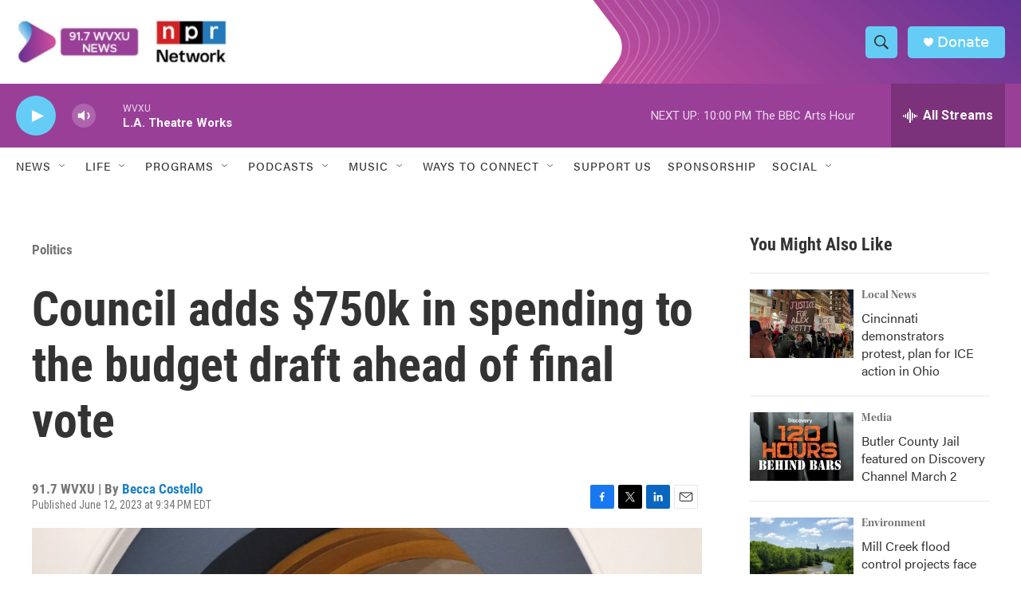

--- FILE ---
content_type: text/html;charset=UTF-8
request_url: https://www.wvxu.org/politics/2023-06-12/cincinnati-council-adds-750k-spending-budget-draft
body_size: 35653
content:
<!DOCTYPE html>
<html class="ArtP aside" lang="en">
    <head>
    <meta charset="UTF-8">

    

    <style data-cssvarsponyfill="true">
        :root { --siteBgColorInverse: #121212; --primaryTextColorInverse: #ffffff; --secondaryTextColorInverse: #cccccc; --tertiaryTextColorInverse: #cccccc; --headerBgColorInverse: #000000; --headerBorderColorInverse: #858585; --headerTextColorInverse: #ffffff; --secC1_Inverse: #a2a2a2; --secC4_Inverse: #282828; --headerNavBarBgColorInverse: #121212; --headerMenuBgColorInverse: #ffffff; --headerMenuTextColorInverse: #6b2b85; --headerMenuTextColorHoverInverse: #6b2b85; --liveBlogTextColorInverse: #ffffff; --applyButtonColorInverse: #4485D5; --applyButtonTextColorInverse: #4485D5; --siteBgColor: #ffffff; --primaryTextColor: #333333; --secondaryTextColor: #666666; --secC1: #767676; --secC4: #ffffff; --secC5: #ffffff; --siteBgColor: #ffffff; --siteInverseBgColor: #000000; --linkColor: #1a7fc3; --linkHoverColor: #125c8e; --headerBgColor: #ffffff; --headerBgColorInverse: #000000; --headerBorderColor: #e6e6e6; --headerBorderColorInverse: #858585; --tertiaryTextColor: #1c1c1c; --headerTextColor: #333333; --buttonTextColor: #ffffff; --headerNavBarBgColor: #ffffff; --headerNavBarTextColor: #333333; --headerMenuBgColor: #ffffff; --headerMenuTextColor: #333333; --headerMenuTextColorHover: #68ac4d; --liveBlogTextColor: #282829; --applyButtonColor: #194173; --applyButtonTextColor: #2c4273; --primaryColor1: #993f98; --primaryColor2: #65cdf5; --breakingColor: #ff6f00; --secC2: #cccccc; --secC3: #e6e6e6; --secC5: #ffffff; --linkColor: #1a7fc3; --linkHoverColor: #125c8e; --donateBGColor: #65cdf5; --headerIconColor: #ffffff; --hatButtonBgColor: #ffffff; --hatButtonBgHoverColor: #411c58; --hatButtonBorderColor: #411c58; --hatButtonBorderHoverColor: #ffffff; --hatButtoniconColor: #d62021; --hatButtonTextColor: #411c58; --hatButtonTextHoverColor: #ffffff; --footerTextColor: #ffffff; --footerTextBgColor: #ffffff; --footerPartnersBgColor: #000000; --listBorderColor: #030202; --gridBorderColor: #e6e6e6; --tagButtonBorderColor: #1a7fc3; --tagButtonTextColor: #1a7fc3; --breakingTextColor: #ffffff; --sectionTextColor: #ffffff; --contentWidth: 1240px; --primaryHeadlineFont: sans-serif; --secHlFont: sans-serif; --bodyFont: sans-serif; --colorWhite: #ffffff; --colorBlack: #000000;} .fonts-loaded { --primaryHeadlineFont: "Roboto Condensed"; --secHlFont: "Roboto Condensed"; --bodyFont: "Roboto"; --liveBlogBodyFont: "Roboto";}
    </style>

    
    <meta property="og:title" content="Council adds $750k in spending to the budget draft ahead of final vote">

    <meta property="og:url" content="https://www.wvxu.org/politics/2023-06-12/cincinnati-council-adds-750k-spending-budget-draft">

    <meta property="og:image" content="https://npr.brightspotcdn.com/dims4/default/9306775/2147483647/strip/true/crop/5184x2722+0+367/resize/1200x630!/quality/90/?url=http%3A%2F%2Fnpr-brightspot.s3.amazonaws.com%2Fbd%2Fcb%2F1b2eba234e138e446ff1bd6fbe47%2Fimg-6278.JPG">

    
    <meta property="og:image:url" content="https://npr.brightspotcdn.com/dims4/default/9306775/2147483647/strip/true/crop/5184x2722+0+367/resize/1200x630!/quality/90/?url=http%3A%2F%2Fnpr-brightspot.s3.amazonaws.com%2Fbd%2Fcb%2F1b2eba234e138e446ff1bd6fbe47%2Fimg-6278.JPG">
    
    <meta property="og:image:width" content="1200">
    <meta property="og:image:height" content="630">
    <meta property="og:image:type" content="image/jpeg">
    

    <meta property="og:description" content="Council is pulling from several sources to add spending without cutting anything from the budget recommended by the mayor and city manager.">

    <meta property="og:site_name" content="WVXU">



    <meta property="og:type" content="article">

    <meta property="article:author" content="https://www.wvxu.org/people/becca-costello">

    <meta property="article:published_time" content="2023-06-13T01:34:56.625">

    <meta property="article:modified_time" content="2023-06-13T01:34:56.625">

    <meta property="article:section" content="Politics">

    <meta property="article:tag" content="Daily View">

    <meta property="article:tag" content="Latest News">

    <meta property="article:tag" content="Cincinnati City Council">

    <meta property="article:tag" content="Cincinnati budget">
<meta name="disqus.shortname" content="npr-wvxu">
<meta name="disqus.url" content="https://www.wvxu.org/politics/2023-06-12/cincinnati-council-adds-750k-spending-budget-draft">
<meta name="disqus.title" content="Council adds $750k in spending to the budget draft ahead of final vote">
<meta name="disqus.identifier" content="00000188-b174-d400-a5aa-b7fd20080000">
    <meta property="fb:app_id" content="499535550966772">

    <meta property="fb:profile_id" content="beccamcostello1">


<meta name="robots" content="max-image-preview:large">


    
    <meta name="twitter:card" content="summary_large_image"/>
    
    
    <meta name="twitter:creator" content="@becca_costello"/>
    
    
    
    <meta name="twitter:description" content="Council is pulling from several sources to add spending without cutting anything from the budget recommended by the mayor and city manager."/>
    
    
    <meta name="twitter:image" content="https://npr.brightspotcdn.com/dims4/default/24087c2/2147483647/strip/true/crop/5184x2916+0+270/resize/1200x675!/quality/90/?url=http%3A%2F%2Fnpr-brightspot.s3.amazonaws.com%2Fbd%2Fcb%2F1b2eba234e138e446ff1bd6fbe47%2Fimg-6278.JPG"/>

    
    
    <meta name="twitter:site" content="@917wvxu"/>
    
    
    
    <meta name="twitter:title" content="Council adds $750k in spending to the budget draft ahead of final vote"/>
    


    <link data-cssvarsponyfill="true" class="Webpack-css" rel="stylesheet" href="https://npr.brightspotcdn.com/resource/00000177-1bc0-debb-a57f-dfcf4a950000/styleguide/All.min.0db89f2a608a6b13cec2d9fc84f71c45.gz.css">

    <link rel="stylesheet" href="https://use.typekit.net/oqy0wgc.css">


    <style>.FooterNavigation-items-item {
    display: inline-block
}</style>
<style>[class*='-articleBody'] > ul,
[class*='-articleBody'] > ul ul {
    list-style-type: disc;
}</style>
<style>body {
	--primaryHeadlineFont: utopia-std-display,Georgia,serif;
	--secondaryHeadlineFont: utopia-std,Georgia,serif;
	--bodyFont: acumin-pro,system-ui,Helvetica,Arial,sans-serif;
}</style>


    <meta name="viewport" content="width=device-width, initial-scale=1, viewport-fit=cover"><title>Council adds $750k in spending to the budget draft ahead of final vote | WVXU</title><meta name="description" content="Council is pulling from several sources to add spending without cutting anything from the budget recommended by the mayor and city manager."><link rel="canonical" href="https://www.wvxu.org/politics/2023-06-12/cincinnati-council-adds-750k-spending-budget-draft"><meta name="brightspot.contentId" content="00000188-b174-d400-a5aa-b7fd20080000"><link rel="apple-touch-icon"sizes="180x180"href="/apple-touch-icon.png"><link rel="icon"type="image/png"href="/favicon-32x32.png"><link rel="icon"type="image/png"href="/favicon-16x16.png">
    
    
    <meta name="brightspot-dataLayer" content="{
  &quot;author&quot; : &quot;Becca Costello&quot;,
  &quot;bspStoryId&quot; : &quot;00000188-b174-d400-a5aa-b7fd20080000&quot;,
  &quot;category&quot; : &quot;Politics,Local News&quot;,
  &quot;inlineAudio&quot; : 0,
  &quot;keywords&quot; : &quot;Daily View,Latest News,Cincinnati City Council,Cincinnati budget&quot;,
  &quot;nprCmsSite&quot; : true,
  &quot;nprStoryId&quot; : &quot;1181854567&quot;,
  &quot;pageType&quot; : &quot;news-story&quot;,
  &quot;program&quot; : &quot;&quot;,
  &quot;publishedDate&quot; : &quot;2023-06-12T21:34:56Z&quot;,
  &quot;siteName&quot; : &quot;WVXU&quot;,
  &quot;station&quot; : &quot;91.7 WVXU&quot;,
  &quot;stationOrgId&quot; : &quot;1177&quot;,
  &quot;storyOrgId&quot; : &quot;0&quot;,
  &quot;storyTheme&quot; : &quot;news-story&quot;,
  &quot;storyTitle&quot; : &quot;Council adds $750k in spending to the budget draft ahead of final vote&quot;,
  &quot;timezone&quot; : &quot;America/New_York&quot;,
  &quot;wordCount&quot; : 0,
  &quot;series&quot; : &quot;&quot;
}">
    <script id="brightspot-dataLayer">
        (function () {
            var dataValue = document.head.querySelector('meta[name="brightspot-dataLayer"]').content;
            if (dataValue) {
                window.brightspotDataLayer = JSON.parse(dataValue);
            }
        })();
    </script>

    

    

    
    <script src="https://npr.brightspotcdn.com/resource/00000177-1bc0-debb-a57f-dfcf4a950000/styleguide/All.min.fd8f7fccc526453c829dde80fc7c2ef5.gz.js" async></script>
    

    <meta name="gtm-dataLayer" content="{
  &quot;gtmAuthor&quot; : &quot;Becca Costello&quot;,
  &quot;gtmBspStoryId&quot; : &quot;00000188-b174-d400-a5aa-b7fd20080000&quot;,
  &quot;gtmCategory&quot; : &quot;Politics,Local News&quot;,
  &quot;gtmInlineAudio&quot; : 0,
  &quot;gtmKeywords&quot; : &quot;Daily View,Latest News,Cincinnati City Council,Cincinnati budget&quot;,
  &quot;gtmNprCmsSite&quot; : true,
  &quot;gtmNprStoryId&quot; : &quot;1181854567&quot;,
  &quot;gtmPageType&quot; : &quot;news-story&quot;,
  &quot;gtmProgram&quot; : &quot;&quot;,
  &quot;gtmPublishedDate&quot; : &quot;2023-06-12T21:34:56Z&quot;,
  &quot;gtmSiteName&quot; : &quot;WVXU&quot;,
  &quot;gtmStation&quot; : &quot;91.7 WVXU&quot;,
  &quot;gtmStationOrgId&quot; : &quot;1177&quot;,
  &quot;gtmStoryOrgId&quot; : &quot;0&quot;,
  &quot;gtmStoryTheme&quot; : &quot;news-story&quot;,
  &quot;gtmStoryTitle&quot; : &quot;Council adds $750k in spending to the budget draft ahead of final vote&quot;,
  &quot;gtmTimezone&quot; : &quot;America/New_York&quot;,
  &quot;gtmWordCount&quot; : 0,
  &quot;gtmSeries&quot; : &quot;&quot;
}"><script>

    (function () {
        var dataValue = document.head.querySelector('meta[name="gtm-dataLayer"]').content;
        if (dataValue) {
            window.dataLayer = window.dataLayer || [];
            dataValue = JSON.parse(dataValue);
            dataValue['event'] = 'gtmFirstView';
            window.dataLayer.push(dataValue);
        }
    })();

    (function(w,d,s,l,i){w[l]=w[l]||[];w[l].push({'gtm.start':
            new Date().getTime(),event:'gtm.js'});var f=d.getElementsByTagName(s)[0],
        j=d.createElement(s),dl=l!='dataLayer'?'&l='+l:'';j.async=true;j.src=
        'https://www.googletagmanager.com/gtm.js?id='+i+dl;f.parentNode.insertBefore(j,f);
})(window,document,'script','dataLayer','GTM-N39QFDR');</script><script type="application/ld+json">{"@context":"http://schema.org","@type":"NewsArticle","author":[{"@context":"http://schema.org","@type":"Person","name":"Becca Costello","url":"https://www.wvxu.org/people/becca-costello"}],"dateModified":"2023-06-12T21:34:56Z","datePublished":"2023-06-12T21:34:56Z","headline":"Council adds $750k in spending to the budget draft ahead of final vote","image":{"@context":"http://schema.org","@type":"ImageObject","height":"3456","url":"https://npr.brightspotcdn.com/bd/cb/1b2eba234e138e446ff1bd6fbe47/img-6278.JPG","width":"5184"},"mainEntityOfPage":{"@type":"NewsArticle","@id":"https://www.wvxu.org/politics/2023-06-12/cincinnati-council-adds-750k-spending-budget-draft"},"publisher":{"@type":"Organization","name":"WVXU","logo":{"@context":"http://schema.org","@type":"ImageObject","height":"60","url":"https://npr.brightspotcdn.com/dims4/default/b2b0142/2147483647/resize/x60/quality/90/?url=http%3A%2F%2Fnpr-brightspot.s3.amazonaws.com%2Ff8%2Ff0%2Fbcdbb4194869a097f180fb929cac%2Fimage-switch.jpg","width":"280"}}}</script><!-- no longer used, moved disqus script to be loaded by ps-disqus-comment-module.js to avoid errors --><script type="application/ld+json">{"@context":"http://schema.org","@type":"ListenAction","description":"Council is pulling from several sources to add spending without cutting anything from the budget recommended by the mayor and city manager.","name":"Council adds $750k in spending to the budget draft ahead of final vote"}</script><script type="application/ld+json">{"@context":"http://schema.org","@type":"BreadcrumbList","itemListElement":[{"@context":"http://schema.org","@type":"ListItem","item":"https://www.wvxu.org/politics","name":"Politics","position":"1"}]}</script><script async="async" src="https://securepubads.g.doubleclick.net/tag/js/gpt.js"></script>
<script type="text/javascript">
    // Google tag setup
    var googletag = googletag || {};
    googletag.cmd = googletag.cmd || [];

    googletag.cmd.push(function () {
        // @see https://developers.google.com/publisher-tag/reference#googletag.PubAdsService_enableLazyLoad
        googletag.pubads().enableLazyLoad({
            fetchMarginPercent: 100, // fetch and render ads within this % of viewport
            renderMarginPercent: 100,
            mobileScaling: 1  // Same on mobile.
        });

        googletag.pubads().enableSingleRequest()
        googletag.pubads().enableAsyncRendering()
        googletag.pubads().collapseEmptyDivs()
        googletag.pubads().disableInitialLoad()
        googletag.enableServices()
    })
</script>
<script>

  window.fbAsyncInit = function() {
      FB.init({
          
              appId : '499535550966772',
          
          xfbml : true,
          version : 'v2.9'
      });
  };

  (function(d, s, id){
     var js, fjs = d.getElementsByTagName(s)[0];
     if (d.getElementById(id)) {return;}
     js = d.createElement(s); js.id = id;
     js.src = "//connect.facebook.net/en_US/sdk.js";
     fjs.parentNode.insertBefore(js, fjs);
   }(document, 'script', 'facebook-jssdk'));
</script>
<script>window.addEventListener('DOMContentLoaded', (event) => {
    window.nulldurationobserver = new MutationObserver(function (mutations) {
        document.querySelectorAll('.StreamPill-duration').forEach(pill => { 
      if (pill.innerText == "LISTENNULL") {
         pill.innerText = "LISTEN"
      } 
    });
      });

      window.nulldurationobserver.observe(document.body, {
        childList: true,
        subtree: true
      });
});
</script>


    <script>
        var head = document.getElementsByTagName('head')
        head = head[0]
        var link = document.createElement('link');
        link.setAttribute('href', 'https://fonts.googleapis.com/css?family=Roboto Condensed|Roboto|Roboto:400,500,700&display=swap');
        var relList = link.relList;

        if (relList && relList.supports('preload')) {
            link.setAttribute('as', 'style');
            link.setAttribute('rel', 'preload');
            link.setAttribute('onload', 'this.rel="stylesheet"');
            link.setAttribute('crossorigin', 'anonymous');
        } else {
            link.setAttribute('rel', 'stylesheet');
        }

        head.appendChild(link);
    </script>
</head>


    <body class="Page-body" data-content-width="1240px">
    <noscript>
    <iframe src="https://www.googletagmanager.com/ns.html?id=GTM-N39QFDR" height="0" width="0" style="display:none;visibility:hidden"></iframe>
</noscript>
        

    <!-- Putting icons here, so we don't have to include in a bunch of -body hbs's -->
<svg xmlns="http://www.w3.org/2000/svg" style="display:none" id="iconsMap1" class="iconsMap">
    <symbol id="play-icon" viewBox="0 0 115 115">
        <polygon points="0,0 115,57.5 0,115" fill="currentColor" />
    </symbol>
    <symbol id="grid" viewBox="0 0 32 32">
            <g>
                <path d="M6.4,5.7 C6.4,6.166669 6.166669,6.4 5.7,6.4 L0.7,6.4 C0.233331,6.4 0,6.166669 0,5.7 L0,0.7 C0,0.233331 0.233331,0 0.7,0 L5.7,0 C6.166669,0 6.4,0.233331 6.4,0.7 L6.4,5.7 Z M19.2,5.7 C19.2,6.166669 18.966669,6.4 18.5,6.4 L13.5,6.4 C13.033331,6.4 12.8,6.166669 12.8,5.7 L12.8,0.7 C12.8,0.233331 13.033331,0 13.5,0 L18.5,0 C18.966669,0 19.2,0.233331 19.2,0.7 L19.2,5.7 Z M32,5.7 C32,6.166669 31.766669,6.4 31.3,6.4 L26.3,6.4 C25.833331,6.4 25.6,6.166669 25.6,5.7 L25.6,0.7 C25.6,0.233331 25.833331,0 26.3,0 L31.3,0 C31.766669,0 32,0.233331 32,0.7 L32,5.7 Z M6.4,18.5 C6.4,18.966669 6.166669,19.2 5.7,19.2 L0.7,19.2 C0.233331,19.2 0,18.966669 0,18.5 L0,13.5 C0,13.033331 0.233331,12.8 0.7,12.8 L5.7,12.8 C6.166669,12.8 6.4,13.033331 6.4,13.5 L6.4,18.5 Z M19.2,18.5 C19.2,18.966669 18.966669,19.2 18.5,19.2 L13.5,19.2 C13.033331,19.2 12.8,18.966669 12.8,18.5 L12.8,13.5 C12.8,13.033331 13.033331,12.8 13.5,12.8 L18.5,12.8 C18.966669,12.8 19.2,13.033331 19.2,13.5 L19.2,18.5 Z M32,18.5 C32,18.966669 31.766669,19.2 31.3,19.2 L26.3,19.2 C25.833331,19.2 25.6,18.966669 25.6,18.5 L25.6,13.5 C25.6,13.033331 25.833331,12.8 26.3,12.8 L31.3,12.8 C31.766669,12.8 32,13.033331 32,13.5 L32,18.5 Z M6.4,31.3 C6.4,31.766669 6.166669,32 5.7,32 L0.7,32 C0.233331,32 0,31.766669 0,31.3 L0,26.3 C0,25.833331 0.233331,25.6 0.7,25.6 L5.7,25.6 C6.166669,25.6 6.4,25.833331 6.4,26.3 L6.4,31.3 Z M19.2,31.3 C19.2,31.766669 18.966669,32 18.5,32 L13.5,32 C13.033331,32 12.8,31.766669 12.8,31.3 L12.8,26.3 C12.8,25.833331 13.033331,25.6 13.5,25.6 L18.5,25.6 C18.966669,25.6 19.2,25.833331 19.2,26.3 L19.2,31.3 Z M32,31.3 C32,31.766669 31.766669,32 31.3,32 L26.3,32 C25.833331,32 25.6,31.766669 25.6,31.3 L25.6,26.3 C25.6,25.833331 25.833331,25.6 26.3,25.6 L31.3,25.6 C31.766669,25.6 32,25.833331 32,26.3 L32,31.3 Z" id=""></path>
            </g>
    </symbol>
    <symbol id="radio-stream" width="18" height="19" viewBox="0 0 18 19">
        <g fill="currentColor" fill-rule="nonzero">
            <path d="M.5 8c-.276 0-.5.253-.5.565v1.87c0 .312.224.565.5.565s.5-.253.5-.565v-1.87C1 8.253.776 8 .5 8zM2.5 8c-.276 0-.5.253-.5.565v1.87c0 .312.224.565.5.565s.5-.253.5-.565v-1.87C3 8.253 2.776 8 2.5 8zM3.5 7c-.276 0-.5.276-.5.617v3.766c0 .34.224.617.5.617s.5-.276.5-.617V7.617C4 7.277 3.776 7 3.5 7zM5.5 6c-.276 0-.5.275-.5.613v5.774c0 .338.224.613.5.613s.5-.275.5-.613V6.613C6 6.275 5.776 6 5.5 6zM6.5 4c-.276 0-.5.26-.5.58v8.84c0 .32.224.58.5.58s.5-.26.5-.58V4.58C7 4.26 6.776 4 6.5 4zM8.5 0c-.276 0-.5.273-.5.61v17.78c0 .337.224.61.5.61s.5-.273.5-.61V.61C9 .273 8.776 0 8.5 0zM9.5 2c-.276 0-.5.274-.5.612v14.776c0 .338.224.612.5.612s.5-.274.5-.612V2.612C10 2.274 9.776 2 9.5 2zM11.5 5c-.276 0-.5.276-.5.616v8.768c0 .34.224.616.5.616s.5-.276.5-.616V5.616c0-.34-.224-.616-.5-.616zM12.5 6c-.276 0-.5.262-.5.584v4.832c0 .322.224.584.5.584s.5-.262.5-.584V6.584c0-.322-.224-.584-.5-.584zM14.5 7c-.276 0-.5.29-.5.647v3.706c0 .357.224.647.5.647s.5-.29.5-.647V7.647C15 7.29 14.776 7 14.5 7zM15.5 8c-.276 0-.5.253-.5.565v1.87c0 .312.224.565.5.565s.5-.253.5-.565v-1.87c0-.312-.224-.565-.5-.565zM17.5 8c-.276 0-.5.253-.5.565v1.87c0 .312.224.565.5.565s.5-.253.5-.565v-1.87c0-.312-.224-.565-.5-.565z"/>
        </g>
    </symbol>
    <symbol id="icon-magnify" viewBox="0 0 31 31">
        <g>
            <path fill-rule="evenodd" d="M22.604 18.89l-.323.566 8.719 8.8L28.255 31l-8.719-8.8-.565.404c-2.152 1.346-4.386 2.018-6.7 2.018-3.39 0-6.284-1.21-8.679-3.632C1.197 18.568 0 15.66 0 12.27c0-3.39 1.197-6.283 3.592-8.678C5.987 1.197 8.88 0 12.271 0c3.39 0 6.283 1.197 8.678 3.592 2.395 2.395 3.593 5.288 3.593 8.679 0 2.368-.646 4.574-1.938 6.62zM19.162 5.77C17.322 3.925 15.089 3 12.46 3c-2.628 0-4.862.924-6.702 2.77C3.92 7.619 3 9.862 3 12.5c0 2.639.92 4.882 2.76 6.73C7.598 21.075 9.832 22 12.46 22c2.629 0 4.862-.924 6.702-2.77C21.054 17.33 22 15.085 22 12.5c0-2.586-.946-4.83-2.838-6.73z"/>
        </g>
    </symbol>
    <symbol id="burger-menu" viewBox="0 0 14 10">
        <g>
            <path fill-rule="evenodd" d="M0 5.5v-1h14v1H0zM0 1V0h14v1H0zm0 9V9h14v1H0z"></path>
        </g>
    </symbol>
    <symbol id="close-x" viewBox="0 0 14 14">
        <g>
            <path fill-rule="nonzero" d="M6.336 7L0 .664.664 0 7 6.336 13.336 0 14 .664 7.664 7 14 13.336l-.664.664L7 7.664.664 14 0 13.336 6.336 7z"></path>
        </g>
    </symbol>
    <symbol id="share-more-arrow" viewBox="0 0 512 512" style="enable-background:new 0 0 512 512;">
        <g>
            <g>
                <path d="M512,241.7L273.643,3.343v156.152c-71.41,3.744-138.015,33.337-188.958,84.28C30.075,298.384,0,370.991,0,448.222v60.436
                    l29.069-52.985c45.354-82.671,132.173-134.027,226.573-134.027c5.986,0,12.004,0.212,18.001,0.632v157.779L512,241.7z
                    M255.642,290.666c-84.543,0-163.661,36.792-217.939,98.885c26.634-114.177,129.256-199.483,251.429-199.483h15.489V78.131
                    l163.568,163.568L304.621,405.267V294.531l-13.585-1.683C279.347,291.401,267.439,290.666,255.642,290.666z"></path>
            </g>
        </g>
    </symbol>
    <symbol id="chevron" viewBox="0 0 100 100">
        <g>
            <path d="M22.4566257,37.2056786 L-21.4456527,71.9511488 C-22.9248661,72.9681457 -24.9073712,72.5311671 -25.8758148,70.9765924 L-26.9788683,69.2027424 C-27.9450684,67.6481676 -27.5292733,65.5646602 -26.0500598,64.5484493 L20.154796,28.2208967 C21.5532435,27.2597011 23.3600078,27.2597011 24.759951,28.2208967 L71.0500598,64.4659264 C72.5292733,65.4829232 72.9450684,67.5672166 71.9788683,69.1217913 L70.8750669,70.8956413 C69.9073712,72.4502161 67.9241183,72.8848368 66.4449048,71.8694118 L22.4566257,37.2056786 Z" id="Transparent-Chevron" transform="translate(22.500000, 50.000000) rotate(90.000000) translate(-22.500000, -50.000000) "></path>
        </g>
    </symbol>
</svg>

<svg xmlns="http://www.w3.org/2000/svg" style="display:none" id="iconsMap2" class="iconsMap">
    <symbol id="mono-icon-facebook" viewBox="0 0 10 19">
        <path fill-rule="evenodd" d="M2.707 18.25V10.2H0V7h2.707V4.469c0-1.336.375-2.373 1.125-3.112C4.582.62 5.578.25 6.82.25c1.008 0 1.828.047 2.461.14v2.848H7.594c-.633 0-1.067.14-1.301.422-.188.235-.281.61-.281 1.125V7H9l-.422 3.2H6.012v8.05H2.707z"></path>
    </symbol>
    <symbol id="mono-icon-instagram" viewBox="0 0 17 17">
        <g>
            <path fill-rule="evenodd" d="M8.281 4.207c.727 0 1.4.182 2.022.545a4.055 4.055 0 0 1 1.476 1.477c.364.62.545 1.294.545 2.021 0 .727-.181 1.4-.545 2.021a4.055 4.055 0 0 1-1.476 1.477 3.934 3.934 0 0 1-2.022.545c-.726 0-1.4-.182-2.021-.545a4.055 4.055 0 0 1-1.477-1.477 3.934 3.934 0 0 1-.545-2.021c0-.727.182-1.4.545-2.021A4.055 4.055 0 0 1 6.26 4.752a3.934 3.934 0 0 1 2.021-.545zm0 6.68a2.54 2.54 0 0 0 1.864-.774 2.54 2.54 0 0 0 .773-1.863 2.54 2.54 0 0 0-.773-1.863 2.54 2.54 0 0 0-1.864-.774 2.54 2.54 0 0 0-1.863.774 2.54 2.54 0 0 0-.773 1.863c0 .727.257 1.348.773 1.863a2.54 2.54 0 0 0 1.863.774zM13.45 4.03c-.023.258-.123.48-.299.668a.856.856 0 0 1-.65.281.913.913 0 0 1-.668-.28.913.913 0 0 1-.281-.669c0-.258.094-.48.281-.668a.913.913 0 0 1 .668-.28c.258 0 .48.093.668.28.187.188.281.41.281.668zm2.672.95c.023.656.035 1.746.035 3.269 0 1.523-.017 2.62-.053 3.287-.035.668-.134 1.248-.298 1.74a4.098 4.098 0 0 1-.967 1.53 4.098 4.098 0 0 1-1.53.966c-.492.164-1.072.264-1.74.3-.668.034-1.763.052-3.287.052-1.523 0-2.619-.018-3.287-.053-.668-.035-1.248-.146-1.74-.334a3.747 3.747 0 0 1-1.53-.931 4.098 4.098 0 0 1-.966-1.53c-.164-.492-.264-1.072-.299-1.74C.424 10.87.406 9.773.406 8.25S.424 5.63.46 4.963c.035-.668.135-1.248.299-1.74.21-.586.533-1.096.967-1.53A4.098 4.098 0 0 1 3.254.727c.492-.164 1.072-.264 1.74-.3C5.662.394 6.758.376 8.281.376c1.524 0 2.62.018 3.287.053.668.035 1.248.135 1.74.299a4.098 4.098 0 0 1 2.496 2.496c.165.492.27 1.078.317 1.757zm-1.687 7.91c.14-.399.234-1.032.28-1.899.024-.515.036-1.242.036-2.18V7.689c0-.961-.012-1.688-.035-2.18-.047-.89-.14-1.524-.281-1.899a2.537 2.537 0 0 0-1.512-1.511c-.375-.14-1.008-.235-1.899-.282a51.292 51.292 0 0 0-2.18-.035H7.72c-.938 0-1.664.012-2.18.035-.867.047-1.5.141-1.898.282a2.537 2.537 0 0 0-1.512 1.511c-.14.375-.234 1.008-.281 1.899a51.292 51.292 0 0 0-.036 2.18v1.125c0 .937.012 1.664.036 2.18.047.866.14 1.5.28 1.898.306.726.81 1.23 1.513 1.511.398.141 1.03.235 1.898.282.516.023 1.242.035 2.18.035h1.125c.96 0 1.687-.012 2.18-.035.89-.047 1.523-.141 1.898-.282.726-.304 1.23-.808 1.512-1.511z"></path>
        </g>
    </symbol>
    <symbol id="mono-icon-email" viewBox="0 0 512 512">
        <g>
            <path d="M67,148.7c11,5.8,163.8,89.1,169.5,92.1c5.7,3,11.5,4.4,20.5,4.4c9,0,14.8-1.4,20.5-4.4c5.7-3,158.5-86.3,169.5-92.1
                c4.1-2.1,11-5.9,12.5-10.2c2.6-7.6-0.2-10.5-11.3-10.5H257H65.8c-11.1,0-13.9,3-11.3,10.5C56,142.9,62.9,146.6,67,148.7z"></path>
            <path d="M455.7,153.2c-8.2,4.2-81.8,56.6-130.5,88.1l82.2,92.5c2,2,2.9,4.4,1.8,5.6c-1.2,1.1-3.8,0.5-5.9-1.4l-98.6-83.2
                c-14.9,9.6-25.4,16.2-27.2,17.2c-7.7,3.9-13.1,4.4-20.5,4.4c-7.4,0-12.8-0.5-20.5-4.4c-1.9-1-12.3-7.6-27.2-17.2l-98.6,83.2
                c-2,2-4.7,2.6-5.9,1.4c-1.2-1.1-0.3-3.6,1.7-5.6l82.1-92.5c-48.7-31.5-123.1-83.9-131.3-88.1c-8.8-4.5-9.3,0.8-9.3,4.9
                c0,4.1,0,205,0,205c0,9.3,13.7,20.9,23.5,20.9H257h185.5c9.8,0,21.5-11.7,21.5-20.9c0,0,0-201,0-205
                C464,153.9,464.6,148.7,455.7,153.2z"></path>
        </g>
    </symbol>
    <symbol id="default-image" width="24" height="24" viewBox="0 0 24 24" fill="none" stroke="currentColor" stroke-width="2" stroke-linecap="round" stroke-linejoin="round" class="feather feather-image">
        <rect x="3" y="3" width="18" height="18" rx="2" ry="2"></rect>
        <circle cx="8.5" cy="8.5" r="1.5"></circle>
        <polyline points="21 15 16 10 5 21"></polyline>
    </symbol>
    <symbol id="icon-email" width="18px" viewBox="0 0 20 14">
        <g id="Symbols" stroke="none" stroke-width="1" fill="none" fill-rule="evenodd" stroke-linecap="round" stroke-linejoin="round">
            <g id="social-button-bar" transform="translate(-125.000000, -8.000000)" stroke="#000000">
                <g id="Group-2" transform="translate(120.000000, 0.000000)">
                    <g id="envelope" transform="translate(6.000000, 9.000000)">
                        <path d="M17.5909091,10.6363636 C17.5909091,11.3138182 17.0410909,11.8636364 16.3636364,11.8636364 L1.63636364,11.8636364 C0.958909091,11.8636364 0.409090909,11.3138182 0.409090909,10.6363636 L0.409090909,1.63636364 C0.409090909,0.958090909 0.958909091,0.409090909 1.63636364,0.409090909 L16.3636364,0.409090909 C17.0410909,0.409090909 17.5909091,0.958090909 17.5909091,1.63636364 L17.5909091,10.6363636 L17.5909091,10.6363636 Z" id="Stroke-406"></path>
                        <polyline id="Stroke-407" points="17.1818182 0.818181818 9 7.36363636 0.818181818 0.818181818"></polyline>
                    </g>
                </g>
            </g>
        </g>
    </symbol>
    <symbol id="mono-icon-print" viewBox="0 0 12 12">
        <g fill-rule="evenodd">
            <path fill-rule="nonzero" d="M9 10V7H3v3H1a1 1 0 0 1-1-1V4a1 1 0 0 1 1-1h10a1 1 0 0 1 1 1v3.132A2.868 2.868 0 0 1 9.132 10H9zm.5-4.5a1 1 0 1 0 0-2 1 1 0 0 0 0 2zM3 0h6v2H3z"></path>
            <path d="M4 8h4v4H4z"></path>
        </g>
    </symbol>
    <symbol id="mono-icon-copylink" viewBox="0 0 12 12">
        <g fill-rule="evenodd">
            <path d="M10.199 2.378c.222.205.4.548.465.897.062.332.016.614-.132.774L8.627 6.106c-.187.203-.512.232-.75-.014a.498.498 0 0 0-.706.028.499.499 0 0 0 .026.706 1.509 1.509 0 0 0 2.165-.04l1.903-2.06c.37-.398.506-.98.382-1.636-.105-.557-.392-1.097-.77-1.445L9.968.8C9.591.452 9.03.208 8.467.145 7.803.072 7.233.252 6.864.653L4.958 2.709a1.509 1.509 0 0 0 .126 2.161.5.5 0 1 0 .68-.734c-.264-.218-.26-.545-.071-.747L7.597 1.33c.147-.16.425-.228.76-.19.353.038.71.188.931.394l.91.843.001.001zM1.8 9.623c-.222-.205-.4-.549-.465-.897-.062-.332-.016-.614.132-.774l1.905-2.057c.187-.203.512-.232.75.014a.498.498 0 0 0 .706-.028.499.499 0 0 0-.026-.706 1.508 1.508 0 0 0-2.165.04L.734 7.275c-.37.399-.506.98-.382 1.637.105.557.392 1.097.77 1.445l.91.843c.376.35.937.594 1.5.656.664.073 1.234-.106 1.603-.507L7.04 9.291a1.508 1.508 0 0 0-.126-2.16.5.5 0 0 0-.68.734c.264.218.26.545.071.747l-1.904 2.057c-.147.16-.425.228-.76.191-.353-.038-.71-.188-.931-.394l-.91-.843z"></path>
            <path d="M8.208 3.614a.5.5 0 0 0-.707.028L3.764 7.677a.5.5 0 0 0 .734.68L8.235 4.32a.5.5 0 0 0-.027-.707"></path>
        </g>
    </symbol>
    <symbol id="mono-icon-linkedin" viewBox="0 0 16 17">
        <g fill-rule="evenodd">
            <path d="M3.734 16.125H.464V5.613h3.27zM2.117 4.172c-.515 0-.96-.188-1.336-.563A1.825 1.825 0 0 1 .22 2.273c0-.515.187-.96.562-1.335.375-.375.82-.563 1.336-.563.516 0 .961.188 1.336.563.375.375.563.82.563 1.335 0 .516-.188.961-.563 1.336-.375.375-.82.563-1.336.563zM15.969 16.125h-3.27v-5.133c0-.844-.07-1.453-.21-1.828-.259-.633-.762-.95-1.512-.95s-1.278.282-1.582.845c-.235.421-.352 1.043-.352 1.863v5.203H5.809V5.613h3.128v1.442h.036c.234-.469.609-.856 1.125-1.16.562-.375 1.218-.563 1.968-.563 1.524 0 2.59.48 3.2 1.441.468.774.703 1.97.703 3.586v5.766z"></path>
        </g>
    </symbol>
    <symbol id="mono-icon-pinterest" viewBox="0 0 512 512">
        <g>
            <path d="M256,32C132.3,32,32,132.3,32,256c0,91.7,55.2,170.5,134.1,205.2c-0.6-15.6-0.1-34.4,3.9-51.4
                c4.3-18.2,28.8-122.1,28.8-122.1s-7.2-14.3-7.2-35.4c0-33.2,19.2-58,43.2-58c20.4,0,30.2,15.3,30.2,33.6
                c0,20.5-13.1,51.1-19.8,79.5c-5.6,23.8,11.9,43.1,35.4,43.1c42.4,0,71-54.5,71-119.1c0-49.1-33.1-85.8-93.2-85.8
                c-67.9,0-110.3,50.7-110.3,107.3c0,19.5,5.8,33.3,14.8,43.9c4.1,4.9,4.7,6.9,3.2,12.5c-1.1,4.1-3.5,14-4.6,18
                c-1.5,5.7-6.1,7.7-11.2,5.6c-31.3-12.8-45.9-47-45.9-85.6c0-63.6,53.7-139.9,160.1-139.9c85.5,0,141.8,61.9,141.8,128.3
                c0,87.9-48.9,153.5-120.9,153.5c-24.2,0-46.9-13.1-54.7-27.9c0,0-13,51.6-15.8,61.6c-4.7,17.3-14,34.5-22.5,48
                c20.1,5.9,41.4,9.2,63.5,9.2c123.7,0,224-100.3,224-224C480,132.3,379.7,32,256,32z"></path>
        </g>
    </symbol>
    <symbol id="mono-icon-tumblr" viewBox="0 0 512 512">
        <g>
            <path d="M321.2,396.3c-11.8,0-22.4-2.8-31.5-8.3c-6.9-4.1-11.5-9.6-14-16.4c-2.6-6.9-3.6-22.3-3.6-46.4V224h96v-64h-96V48h-61.9
                c-2.7,21.5-7.5,44.7-14.5,58.6c-7,13.9-14,25.8-25.6,35.7c-11.6,9.9-25.6,17.9-41.9,23.3V224h48v140.4c0,19,2,33.5,5.9,43.5
                c4,10,11.1,19.5,21.4,28.4c10.3,8.9,22.8,15.7,37.3,20.5c14.6,4.8,31.4,7.2,50.4,7.2c16.7,0,30.3-1.7,44.7-5.1
                c14.4-3.4,30.5-9.3,48.2-17.6v-65.6C363.2,389.4,342.3,396.3,321.2,396.3z"></path>
        </g>
    </symbol>
    <symbol id="mono-icon-twitter" viewBox="0 0 1200 1227">
        <g>
            <path d="M714.163 519.284L1160.89 0H1055.03L667.137 450.887L357.328 0H0L468.492 681.821L0 1226.37H105.866L515.491
            750.218L842.672 1226.37H1200L714.137 519.284H714.163ZM569.165 687.828L521.697 619.934L144.011 79.6944H306.615L611.412
            515.685L658.88 583.579L1055.08 1150.3H892.476L569.165 687.854V687.828Z" fill="white"></path>
        </g>
    </symbol>
    <symbol id="mono-icon-youtube" viewBox="0 0 512 512">
        <g>
            <path fill-rule="evenodd" d="M508.6,148.8c0-45-33.1-81.2-74-81.2C379.2,65,322.7,64,265,64c-3,0-6,0-9,0s-6,0-9,0c-57.6,0-114.2,1-169.6,3.6
                c-40.8,0-73.9,36.4-73.9,81.4C1,184.6-0.1,220.2,0,255.8C-0.1,291.4,1,327,3.4,362.7c0,45,33.1,81.5,73.9,81.5
                c58.2,2.7,117.9,3.9,178.6,3.8c60.8,0.2,120.3-1,178.6-3.8c40.9,0,74-36.5,74-81.5c2.4-35.7,3.5-71.3,3.4-107
                C512.1,220.1,511,184.5,508.6,148.8z M207,353.9V157.4l145,98.2L207,353.9z"></path>
        </g>
    </symbol>
    <symbol id="mono-icon-flipboard" viewBox="0 0 500 500">
        <g>
            <path d="M0,0V500H500V0ZM400,200H300V300H200V400H100V100H400Z"></path>
        </g>
    </symbol>
    <symbol id="mono-icon-bluesky" viewBox="0 0 568 501">
        <g>
            <path d="M123.121 33.6637C188.241 82.5526 258.281 181.681 284 234.873C309.719 181.681 379.759 82.5526 444.879
            33.6637C491.866 -1.61183 568 -28.9064 568 57.9464C568 75.2916 558.055 203.659 552.222 224.501C531.947 296.954
            458.067 315.434 392.347 304.249C507.222 323.8 536.444 388.56 473.333 453.32C353.473 576.312 301.061 422.461
            287.631 383.039C285.169 375.812 284.017 372.431 284 375.306C283.983 372.431 282.831 375.812 280.369 383.039C266.939
            422.461 214.527 576.312 94.6667 453.32C31.5556 388.56 60.7778 323.8 175.653 304.249C109.933 315.434 36.0535
            296.954 15.7778 224.501C9.94525 203.659 0 75.2916 0 57.9464C0 -28.9064 76.1345 -1.61183 123.121 33.6637Z"
            fill="white">
            </path>
        </g>
    </symbol>
    <symbol id="mono-icon-threads" viewBox="0 0 192 192">
        <g>
            <path d="M141.537 88.9883C140.71 88.5919 139.87 88.2104 139.019 87.8451C137.537 60.5382 122.616 44.905 97.5619 44.745C97.4484 44.7443 97.3355 44.7443 97.222 44.7443C82.2364 44.7443 69.7731 51.1409 62.102 62.7807L75.881 72.2328C81.6116 63.5383 90.6052 61.6848 97.2286 61.6848C97.3051 61.6848 97.3819 61.6848 97.4576 61.6855C105.707 61.7381 111.932 64.1366 115.961 68.814C118.893 72.2193 120.854 76.925 121.825 82.8638C114.511 81.6207 106.601 81.2385 98.145 81.7233C74.3247 83.0954 59.0111 96.9879 60.0396 116.292C60.5615 126.084 65.4397 134.508 73.775 140.011C80.8224 144.663 89.899 146.938 99.3323 146.423C111.79 145.74 121.563 140.987 128.381 132.296C133.559 125.696 136.834 117.143 138.28 106.366C144.217 109.949 148.617 114.664 151.047 120.332C155.179 129.967 155.42 145.8 142.501 158.708C131.182 170.016 117.576 174.908 97.0135 175.059C74.2042 174.89 56.9538 167.575 45.7381 153.317C35.2355 139.966 29.8077 120.682 29.6052 96C29.8077 71.3178 35.2355 52.0336 45.7381 38.6827C56.9538 24.4249 74.2039 17.11 97.0132 16.9405C119.988 17.1113 137.539 24.4614 149.184 38.788C154.894 45.8136 159.199 54.6488 162.037 64.9503L178.184 60.6422C174.744 47.9622 169.331 37.0357 161.965 27.974C147.036 9.60668 125.202 0.195148 97.0695 0H96.9569C68.8816 0.19447 47.2921 9.6418 32.7883 28.0793C19.8819 44.4864 13.2244 67.3157 13.0007 95.9325L13 96L13.0007 96.0675C13.2244 124.684 19.8819 147.514 32.7883 163.921C47.2921 182.358 68.8816 191.806 96.9569 192H97.0695C122.03 191.827 139.624 185.292 154.118 170.811C173.081 151.866 172.51 128.119 166.26 113.541C161.776 103.087 153.227 94.5962 141.537 88.9883ZM98.4405 129.507C88.0005 130.095 77.1544 125.409 76.6196 115.372C76.2232 107.93 81.9158 99.626 99.0812 98.6368C101.047 98.5234 102.976 98.468 104.871 98.468C111.106 98.468 116.939 99.0737 122.242 100.233C120.264 124.935 108.662 128.946 98.4405 129.507Z" fill="white"></path>
        </g>
    </symbol>
 </svg>

<svg xmlns="http://www.w3.org/2000/svg" style="display:none" id="iconsMap3" class="iconsMap">
    <symbol id="volume-mute" x="0px" y="0px" viewBox="0 0 24 24" style="enable-background:new 0 0 24 24;">
        <polygon fill="currentColor" points="11,5 6,9 2,9 2,15 6,15 11,19 "/>
        <line style="fill:none;stroke:currentColor;stroke-width:2;stroke-linecap:round;stroke-linejoin:round;" x1="23" y1="9" x2="17" y2="15"/>
        <line style="fill:none;stroke:currentColor;stroke-width:2;stroke-linecap:round;stroke-linejoin:round;" x1="17" y1="9" x2="23" y2="15"/>
    </symbol>
    <symbol id="volume-low" x="0px" y="0px" viewBox="0 0 24 24" style="enable-background:new 0 0 24 24;" xml:space="preserve">
        <polygon fill="currentColor" points="11,5 6,9 2,9 2,15 6,15 11,19 "/>
    </symbol>
    <symbol id="volume-mid" x="0px" y="0px" viewBox="0 0 24 24" style="enable-background:new 0 0 24 24;">
        <polygon fill="currentColor" points="11,5 6,9 2,9 2,15 6,15 11,19 "/>
        <path style="fill:none;stroke:currentColor;stroke-width:2;stroke-linecap:round;stroke-linejoin:round;" d="M15.5,8.5c2,2,2,5.1,0,7.1"/>
    </symbol>
    <symbol id="volume-high" x="0px" y="0px" viewBox="0 0 24 24" style="enable-background:new 0 0 24 24;">
        <polygon fill="currentColor" points="11,5 6,9 2,9 2,15 6,15 11,19 "/>
        <path style="fill:none;stroke:currentColor;stroke-width:2;stroke-linecap:round;stroke-linejoin:round;" d="M19.1,4.9c3.9,3.9,3.9,10.2,0,14.1 M15.5,8.5c2,2,2,5.1,0,7.1"/>
    </symbol>
    <symbol id="pause-icon" viewBox="0 0 12 16">
        <rect x="0" y="0" width="4" height="16" fill="currentColor"></rect>
        <rect x="8" y="0" width="4" height="16" fill="currentColor"></rect>
    </symbol>
    <symbol id="heart" viewBox="0 0 24 24">
        <g>
            <path d="M12 4.435c-1.989-5.399-12-4.597-12 3.568 0 4.068 3.06 9.481 12 14.997 8.94-5.516 12-10.929 12-14.997 0-8.118-10-8.999-12-3.568z"/>
        </g>
    </symbol>
    <symbol id="icon-location" width="24" height="24" viewBox="0 0 24 24" fill="currentColor" stroke="currentColor" stroke-width="2" stroke-linecap="round" stroke-linejoin="round" class="feather feather-map-pin">
        <path d="M21 10c0 7-9 13-9 13s-9-6-9-13a9 9 0 0 1 18 0z" fill="currentColor" fill-opacity="1"></path>
        <circle cx="12" cy="10" r="5" fill="#ffffff"></circle>
    </symbol>
    <symbol id="icon-ticket" width="23px" height="15px" viewBox="0 0 23 15">
        <g stroke="none" stroke-width="1" fill="none" fill-rule="evenodd">
            <g transform="translate(-625.000000, -1024.000000)">
                <g transform="translate(625.000000, 1024.000000)">
                    <path d="M0,12.057377 L0,3.94262296 C0.322189879,4.12588308 0.696256938,4.23076923 1.0952381,4.23076923 C2.30500469,4.23076923 3.28571429,3.26645946 3.28571429,2.07692308 C3.28571429,1.68461385 3.17904435,1.31680209 2.99266757,1 L20.0073324,1 C19.8209556,1.31680209 19.7142857,1.68461385 19.7142857,2.07692308 C19.7142857,3.26645946 20.6949953,4.23076923 21.9047619,4.23076923 C22.3037431,4.23076923 22.6778101,4.12588308 23,3.94262296 L23,12.057377 C22.6778101,11.8741169 22.3037431,11.7692308 21.9047619,11.7692308 C20.6949953,11.7692308 19.7142857,12.7335405 19.7142857,13.9230769 C19.7142857,14.3153862 19.8209556,14.6831979 20.0073324,15 L2.99266757,15 C3.17904435,14.6831979 3.28571429,14.3153862 3.28571429,13.9230769 C3.28571429,12.7335405 2.30500469,11.7692308 1.0952381,11.7692308 C0.696256938,11.7692308 0.322189879,11.8741169 -2.13162821e-14,12.057377 Z" fill="currentColor"></path>
                    <path d="M14.5,0.533333333 L14.5,15.4666667" stroke="#FFFFFF" stroke-linecap="square" stroke-dasharray="2"></path>
                </g>
            </g>
        </g>
    </symbol>
    <symbol id="icon-refresh" width="24" height="24" viewBox="0 0 24 24" fill="none" stroke="currentColor" stroke-width="2" stroke-linecap="round" stroke-linejoin="round" class="feather feather-refresh-cw">
        <polyline points="23 4 23 10 17 10"></polyline>
        <polyline points="1 20 1 14 7 14"></polyline>
        <path d="M3.51 9a9 9 0 0 1 14.85-3.36L23 10M1 14l4.64 4.36A9 9 0 0 0 20.49 15"></path>
    </symbol>

    <symbol>
    <g id="mono-icon-link-post" stroke="none" stroke-width="1" fill="none" fill-rule="evenodd">
        <g transform="translate(-313.000000, -10148.000000)" fill="#000000" fill-rule="nonzero">
            <g transform="translate(306.000000, 10142.000000)">
                <path d="M14.0614027,11.2506973 L14.3070318,11.2618997 C15.6181751,11.3582102 16.8219637,12.0327684 17.6059678,13.1077805 C17.8500396,13.4424472 17.7765978,13.9116075 17.441931,14.1556793 C17.1072643,14.3997511 16.638104,14.3263093 16.3940322,13.9916425 C15.8684436,13.270965 15.0667922,12.8217495 14.1971448,12.7578692 C13.3952042,12.6989624 12.605753,12.9728728 12.0021966,13.5148801 L11.8552806,13.6559298 L9.60365896,15.9651545 C8.45118119,17.1890154 8.4677248,19.1416686 9.64054436,20.3445766 C10.7566428,21.4893084 12.5263723,21.5504727 13.7041492,20.5254372 L13.8481981,20.3916503 L15.1367586,19.070032 C15.4259192,18.7734531 15.9007548,18.7674393 16.1973338,19.0565998 C16.466951,19.3194731 16.4964317,19.7357968 16.282313,20.0321436 L16.2107659,20.117175 L14.9130245,21.4480474 C13.1386707,23.205741 10.3106091,23.1805355 8.5665371,21.3917196 C6.88861294,19.6707486 6.81173139,16.9294487 8.36035888,15.1065701 L8.5206409,14.9274155 L10.7811785,12.6088842 C11.6500838,11.7173642 12.8355419,11.2288664 14.0614027,11.2506973 Z M22.4334629,7.60828039 C24.1113871,9.32925141 24.1882686,12.0705513 22.6396411,13.8934299 L22.4793591,14.0725845 L20.2188215,16.3911158 C19.2919892,17.3420705 18.0049901,17.8344754 16.6929682,17.7381003 C15.3818249,17.6417898 14.1780363,16.9672316 13.3940322,15.8922195 C13.1499604,15.5575528 13.2234022,15.0883925 13.558069,14.8443207 C13.8927357,14.6002489 14.361896,14.6736907 14.6059678,15.0083575 C15.1315564,15.729035 15.9332078,16.1782505 16.8028552,16.2421308 C17.6047958,16.3010376 18.394247,16.0271272 18.9978034,15.4851199 L19.1447194,15.3440702 L21.396341,13.0348455 C22.5488188,11.8109846 22.5322752,9.85833141 21.3594556,8.65542337 C20.2433572,7.51069163 18.4736277,7.44952726 17.2944986,8.47594561 L17.1502735,8.60991269 L15.8541776,9.93153101 C15.5641538,10.2272658 15.0893026,10.2318956 14.7935678,9.94187181 C14.524718,9.67821384 14.4964508,9.26180596 14.7114324,8.96608447 L14.783227,8.88126205 L16.0869755,7.55195256 C17.8613293,5.79425896 20.6893909,5.81946452 22.4334629,7.60828039 Z" id="Icon-Link"></path>
            </g>
        </g>
    </g>
    </symbol>
    <symbol id="icon-passport-badge" viewBox="0 0 80 80">
        <g fill="none" fill-rule="evenodd">
            <path fill="#5680FF" d="M0 0L80 0 0 80z" transform="translate(-464.000000, -281.000000) translate(100.000000, 180.000000) translate(364.000000, 101.000000)"/>
            <g fill="#FFF" fill-rule="nonzero">
                <path d="M17.067 31.676l-3.488-11.143-11.144-3.488 11.144-3.488 3.488-11.144 3.488 11.166 11.143 3.488-11.143 3.466-3.488 11.143zm4.935-19.567l1.207.373 2.896-4.475-4.497 2.895.394 1.207zm-9.871 0l.373-1.207-4.497-2.895 2.895 4.475 1.229-.373zm9.871 9.893l-.373 1.207 4.497 2.896-2.895-4.497-1.229.394zm-9.871 0l-1.207-.373-2.895 4.497 4.475-2.895-.373-1.229zm22.002-4.935c0 9.41-7.634 17.066-17.066 17.066C7.656 34.133 0 26.5 0 17.067 0 7.634 7.634 0 17.067 0c9.41 0 17.066 7.634 17.066 17.067zm-2.435 0c0-8.073-6.559-14.632-14.631-14.632-8.073 0-14.632 6.559-14.632 14.632 0 8.072 6.559 14.631 14.632 14.631 8.072-.022 14.631-6.58 14.631-14.631z" transform="translate(-464.000000, -281.000000) translate(100.000000, 180.000000) translate(364.000000, 101.000000) translate(6.400000, 6.400000)"/>
            </g>
        </g>
    </symbol>
    <symbol id="icon-passport-badge-circle" viewBox="0 0 45 45">
        <g fill="none" fill-rule="evenodd">
            <circle cx="23.5" cy="23" r="20.5" fill="#5680FF"/>
            <g fill="#FFF" fill-rule="nonzero">
                <path d="M17.067 31.676l-3.488-11.143-11.144-3.488 11.144-3.488 3.488-11.144 3.488 11.166 11.143 3.488-11.143 3.466-3.488 11.143zm4.935-19.567l1.207.373 2.896-4.475-4.497 2.895.394 1.207zm-9.871 0l.373-1.207-4.497-2.895 2.895 4.475 1.229-.373zm9.871 9.893l-.373 1.207 4.497 2.896-2.895-4.497-1.229.394zm-9.871 0l-1.207-.373-2.895 4.497 4.475-2.895-.373-1.229zm22.002-4.935c0 9.41-7.634 17.066-17.066 17.066C7.656 34.133 0 26.5 0 17.067 0 7.634 7.634 0 17.067 0c9.41 0 17.066 7.634 17.066 17.067zm-2.435 0c0-8.073-6.559-14.632-14.631-14.632-8.073 0-14.632 6.559-14.632 14.632 0 8.072 6.559 14.631 14.632 14.631 8.072-.022 14.631-6.58 14.631-14.631z" transform="translate(-464.000000, -281.000000) translate(100.000000, 180.000000) translate(364.000000, 101.000000) translate(6.400000, 6.400000)"/>
            </g>
        </g>
    </symbol>
    <symbol id="icon-pbs-charlotte-passport-navy" viewBox="0 0 401 42">
        <g fill="none" fill-rule="evenodd">
            <g transform="translate(-91.000000, -1361.000000) translate(89.000000, 1275.000000) translate(2.828125, 86.600000) translate(217.623043, -0.000000)">
                <circle cx="20.435" cy="20.435" r="20.435" fill="#5680FF"/>
                <path fill="#FFF" fill-rule="nonzero" d="M20.435 36.115l-3.743-11.96-11.96-3.743 11.96-3.744 3.743-11.96 3.744 11.984 11.96 3.743-11.96 3.72-3.744 11.96zm5.297-21l1.295.4 3.108-4.803-4.826 3.108.423 1.295zm-10.594 0l.4-1.295-4.826-3.108 3.108 4.803 1.318-.4zm10.594 10.617l-.4 1.295 4.826 3.108-3.107-4.826-1.319.423zm-10.594 0l-1.295-.4-3.107 4.826 4.802-3.107-.4-1.319zm23.614-5.297c0 10.1-8.193 18.317-18.317 18.317-10.1 0-18.316-8.193-18.316-18.317 0-10.123 8.193-18.316 18.316-18.316 10.1 0 18.317 8.193 18.317 18.316zm-2.614 0c0-8.664-7.039-15.703-15.703-15.703S4.732 11.772 4.732 20.435c0 8.664 7.04 15.703 15.703 15.703 8.664-.023 15.703-7.063 15.703-15.703z"/>
            </g>
            <path fill="currentColor" fill-rule="nonzero" d="M4.898 31.675v-8.216h2.1c2.866 0 5.075-.658 6.628-1.975 1.554-1.316 2.33-3.217 2.33-5.703 0-2.39-.729-4.19-2.187-5.395-1.46-1.206-3.59-1.81-6.391-1.81H0v23.099h4.898zm1.611-12.229H4.898V12.59h2.227c1.338 0 2.32.274 2.947.821.626.548.94 1.396.94 2.544 0 1.137-.374 2.004-1.122 2.599-.748.595-1.875.892-3.38.892zm22.024 12.229c2.612 0 4.68-.59 6.201-1.77 1.522-1.18 2.283-2.823 2.283-4.93 0-1.484-.324-2.674-.971-3.57-.648-.895-1.704-1.506-3.168-1.832v-.158c1.074-.18 1.935-.711 2.583-1.596.648-.885.972-2.017.972-3.397 0-2.032-.74-3.515-2.22-4.447-1.48-.932-3.858-1.398-7.133-1.398H19.89v23.098h8.642zm-.9-13.95h-2.844V12.59h2.575c1.401 0 2.425.192 3.073.576.648.385.972 1.02.972 1.904 0 .948-.298 1.627-.893 2.038-.595.41-1.556.616-2.883.616zm.347 9.905H24.79v-6.02h3.033c2.739 0 4.108.96 4.108 2.876 0 1.064-.321 1.854-.964 2.37-.642.516-1.638.774-2.986.774zm18.343 4.36c2.676 0 4.764-.6 6.265-1.8 1.5-1.201 2.251-2.844 2.251-4.93 0-1.506-.4-2.778-1.2-3.815-.801-1.038-2.281-2.072-4.44-3.105-1.633-.779-2.668-1.319-3.105-1.619-.437-.3-.755-.61-.955-.932-.2-.321-.3-.698-.3-1.13 0-.695.247-1.258.742-1.69.495-.432 1.206-.648 2.133-.648.78 0 1.572.1 2.377.3.806.2 1.825.553 3.058 1.059l1.58-3.808c-1.19-.516-2.33-.916-3.421-1.2-1.09-.285-2.236-.427-3.436-.427-2.444 0-4.358.585-5.743 1.754-1.385 1.169-2.078 2.775-2.078 4.818 0 1.085.211 2.033.632 2.844.422.811.985 1.522 1.69 2.133.706.61 1.765 1.248 3.176 1.912 1.506.716 2.504 1.237 2.994 1.564.49.326.861.666 1.114 1.019.253.353.38.755.38 1.208 0 .811-.288 1.422-.862 1.833-.574.41-1.398.616-2.472.616-.896 0-1.883-.142-2.963-.426-1.08-.285-2.398-.775-3.957-1.47v4.55c1.896.927 4.076 1.39 6.54 1.39zm29.609 0c2.338 0 4.455-.394 6.351-1.184v-4.108c-2.307.811-4.27 1.216-5.893 1.216-3.865 0-5.798-2.575-5.798-7.725 0-2.475.506-4.405 1.517-5.79 1.01-1.385 2.438-2.078 4.281-2.078.843 0 1.701.153 2.575.458.874.306 1.743.664 2.607 1.075l1.58-3.982c-2.265-1.084-4.519-1.627-6.762-1.627-2.201 0-4.12.482-5.759 1.446-1.637.963-2.893 2.348-3.768 4.155-.874 1.806-1.31 3.91-1.31 6.311 0 3.813.89 6.738 2.67 8.777 1.78 2.038 4.35 3.057 7.709 3.057zm15.278-.315v-8.31c0-2.054.3-3.54.9-4.456.601-.916 1.575-1.374 2.923-1.374 1.896 0 2.844 1.274 2.844 3.823v10.317h4.819V20.157c0-2.085-.537-3.686-1.612-4.802-1.074-1.117-2.649-1.675-4.724-1.675-2.338 0-4.044.864-5.118 2.59h-.253l.11-1.421c.074-1.443.111-2.36.111-2.749V7.092h-4.819v24.583h4.82zm20.318.316c1.38 0 2.499-.198 3.357-.593.859-.395 1.693-1.103 2.504-2.125h.127l.932 2.402h3.365v-11.77c0-2.107-.632-3.676-1.896-4.708-1.264-1.033-3.08-1.549-5.45-1.549-2.476 0-4.73.532-6.762 1.596l1.595 3.254c1.907-.853 3.566-1.28 4.977-1.28 1.833 0 2.749.896 2.749 2.687v.774l-3.065.094c-2.644.095-4.621.588-5.932 1.478-1.312.89-1.967 2.272-1.967 4.147 0 1.79.487 3.17 1.461 4.14.974.968 2.31 1.453 4.005 1.453zm1.817-3.524c-1.559 0-2.338-.679-2.338-2.038 0-.948.342-1.653 1.027-2.117.684-.463 1.727-.716 3.128-.758l1.864-.063v1.453c0 1.064-.334 1.917-1.003 2.56-.669.642-1.562.963-2.678.963zm17.822 3.208v-8.99c0-1.422.429-2.528 1.287-3.318.859-.79 2.057-1.185 3.594-1.185.559 0 1.033.053 1.422.158l.364-4.518c-.432-.095-.975-.142-1.628-.142-1.095 0-2.109.303-3.04.908-.933.606-1.673 1.404-2.22 2.394h-.237l-.711-2.97h-3.65v17.663h4.819zm14.267 0V7.092h-4.819v24.583h4.819zm12.07.316c2.708 0 4.82-.811 6.336-2.433 1.517-1.622 2.275-3.871 2.275-6.746 0-1.854-.347-3.47-1.043-4.85-.695-1.38-1.69-2.439-2.986-3.176-1.295-.738-2.79-1.106-4.486-1.106-2.728 0-4.845.8-6.351 2.401-1.507 1.601-2.26 3.845-2.26 6.73 0 1.854.348 3.476 1.043 4.867.695 1.39 1.69 2.456 2.986 3.199 1.295.742 2.791 1.114 4.487 1.114zm.064-3.871c-1.295 0-2.23-.448-2.804-1.343-.574-.895-.861-2.217-.861-3.965 0-1.76.284-3.073.853-3.942.569-.87 1.495-1.304 2.78-1.304 1.296 0 2.228.437 2.797 1.312.569.874.853 2.185.853 3.934 0 1.758-.282 3.083-.845 3.973-.564.89-1.488 1.335-2.773 1.335zm18.154 3.87c1.748 0 3.222-.268 4.423-.805v-3.586c-1.18.368-2.19.552-3.033.552-.632 0-1.14-.163-1.525-.49-.384-.326-.576-.831-.576-1.516V17.63h4.945v-3.618h-4.945v-3.76h-3.081l-1.39 3.728-2.655 1.611v2.039h2.307v8.515c0 1.949.44 3.41 1.32 4.384.879.974 2.282 1.462 4.21 1.462zm13.619 0c1.748 0 3.223-.268 4.423-.805v-3.586c-1.18.368-2.19.552-3.033.552-.632 0-1.14-.163-1.524-.49-.385-.326-.577-.831-.577-1.516V17.63h4.945v-3.618h-4.945v-3.76h-3.08l-1.391 3.728-2.654 1.611v2.039h2.306v8.515c0 1.949.44 3.41 1.32 4.384.879.974 2.282 1.462 4.21 1.462zm15.562 0c1.38 0 2.55-.102 3.508-.308.958-.205 1.859-.518 2.701-.94v-3.728c-1.032.484-2.022.837-2.97 1.058-.948.222-1.954.332-3.017.332-1.37 0-2.433-.384-3.192-1.153-.758-.769-1.164-1.838-1.216-3.207h11.39v-2.338c0-2.507-.695-4.471-2.085-5.893-1.39-1.422-3.333-2.133-5.83-2.133-2.612 0-4.658.808-6.137 2.425-1.48 1.617-2.22 3.905-2.22 6.864 0 2.876.8 5.098 2.401 6.668 1.601 1.569 3.824 2.354 6.667 2.354zm2.686-11.153h-6.762c.085-1.19.416-2.11.996-2.757.579-.648 1.38-.972 2.401-.972 1.022 0 1.833.324 2.433.972.6.648.911 1.566.932 2.757zM270.555 31.675v-8.216h2.102c2.864 0 5.074-.658 6.627-1.975 1.554-1.316 2.33-3.217 2.33-5.703 0-2.39-.729-4.19-2.188-5.395-1.458-1.206-3.589-1.81-6.39-1.81h-7.378v23.099h4.897zm1.612-12.229h-1.612V12.59h2.228c1.338 0 2.32.274 2.946.821.627.548.94 1.396.94 2.544 0 1.137-.373 2.004-1.121 2.599-.748.595-1.875.892-3.381.892zm17.3 12.545c1.38 0 2.5-.198 3.357-.593.859-.395 1.694-1.103 2.505-2.125h.126l.932 2.402h3.365v-11.77c0-2.107-.632-3.676-1.896-4.708-1.264-1.033-3.08-1.549-5.45-1.549-2.475 0-4.73.532-6.762 1.596l1.596 3.254c1.906-.853 3.565-1.28 4.976-1.28 1.833 0 2.75.896 2.75 2.687v.774l-3.066.094c-2.643.095-4.62.588-5.932 1.478-1.311.89-1.967 2.272-1.967 4.147 0 1.79.487 3.17 1.461 4.14.975.968 2.31 1.453 4.005 1.453zm1.817-3.524c-1.559 0-2.338-.679-2.338-2.038 0-.948.342-1.653 1.027-2.117.684-.463 1.727-.716 3.128-.758l1.864-.063v1.453c0 1.064-.334 1.917-1.003 2.56-.669.642-1.561.963-2.678.963zm17.79 3.524c2.507 0 4.39-.474 5.648-1.422 1.259-.948 1.888-2.328 1.888-4.14 0-.874-.152-1.627-.458-2.259-.305-.632-.78-1.19-1.422-1.674-.642-.485-1.653-1.006-3.033-1.565-1.548-.621-2.552-1.09-3.01-1.406-.458-.316-.687-.69-.687-1.121 0-.77.71-1.154 2.133-1.154.8 0 1.585.121 2.354.364.769.242 1.595.553 2.48.932l1.454-3.476c-2.012-.927-4.082-1.39-6.21-1.39-2.232 0-3.957.429-5.173 1.287-1.217.859-1.825 2.073-1.825 3.642 0 .916.145 1.688.434 2.315.29.626.753 1.182 1.39 1.666.638.485 1.636 1.011 2.995 1.58.947.4 1.706.75 2.275 1.05.568.301.969.57 1.2.807.232.237.348.545.348.924 0 1.01-.874 1.516-2.623 1.516-.853 0-1.84-.142-2.962-.426-1.122-.284-2.13-.637-3.025-1.059v3.982c.79.337 1.637.592 2.543.766.906.174 2.001.26 3.286.26zm15.658 0c2.506 0 4.389-.474 5.648-1.422 1.258-.948 1.888-2.328 1.888-4.14 0-.874-.153-1.627-.459-2.259-.305-.632-.779-1.19-1.421-1.674-.643-.485-1.654-1.006-3.034-1.565-1.548-.621-2.551-1.09-3.01-1.406-.458-.316-.687-.69-.687-1.121 0-.77.711-1.154 2.133-1.154.8 0 1.585.121 2.354.364.769.242 1.596.553 2.48.932l1.454-3.476c-2.012-.927-4.081-1.39-6.209-1.39-2.233 0-3.957.429-5.174 1.287-1.216.859-1.825 2.073-1.825 3.642 0 .916.145 1.688.435 2.315.29.626.753 1.182 1.39 1.666.637.485 1.635 1.011 2.994 1.58.948.4 1.706.75 2.275 1.05.569.301.969.57 1.2.807.232.237.348.545.348.924 0 1.01-.874 1.516-2.622 1.516-.854 0-1.84-.142-2.963-.426-1.121-.284-2.13-.637-3.025-1.059v3.982c.79.337 1.638.592 2.543.766.906.174 2.002.26 3.287.26zm15.689 7.457V32.29c0-.232-.085-1.085-.253-2.56h.253c1.18 1.506 2.806 2.26 4.881 2.26 1.38 0 2.58-.364 3.602-1.09 1.022-.727 1.81-1.786 2.362-3.176.553-1.39.83-3.028.83-4.913 0-2.865-.59-5.103-1.77-6.715-1.18-1.611-2.812-2.417-4.897-2.417-2.212 0-3.881.874-5.008 2.622h-.222l-.679-2.29h-3.918v25.436h4.819zm3.523-11.36c-1.222 0-2.115-.41-2.678-1.232-.564-.822-.845-2.18-.845-4.076v-.521c.02-1.686.305-2.894.853-3.626.547-.732 1.416-1.098 2.606-1.098 1.138 0 1.973.434 2.505 1.303.531.87.797 2.172.797 3.91 0 3.56-1.08 5.34-3.238 5.34zm19.149 3.903c2.706 0 4.818-.811 6.335-2.433 1.517-1.622 2.275-3.871 2.275-6.746 0-1.854-.348-3.47-1.043-4.85-.695-1.38-1.69-2.439-2.986-3.176-1.295-.738-2.79-1.106-4.487-1.106-2.728 0-4.845.8-6.35 2.401-1.507 1.601-2.26 3.845-2.26 6.73 0 1.854.348 3.476 1.043 4.867.695 1.39 1.69 2.456 2.986 3.199 1.295.742 2.79 1.114 4.487 1.114zm.063-3.871c-1.296 0-2.23-.448-2.805-1.343-.574-.895-.86-2.217-.86-3.965 0-1.76.284-3.073.853-3.942.568-.87 1.495-1.304 2.78-1.304 1.296 0 2.228.437 2.797 1.312.568.874.853 2.185.853 3.934 0 1.758-.282 3.083-.846 3.973-.563.89-1.487 1.335-2.772 1.335zm16.921 3.555v-8.99c0-1.422.43-2.528 1.288-3.318.858-.79 2.056-1.185 3.594-1.185.558 0 1.032.053 1.422.158l.363-4.518c-.432-.095-.974-.142-1.627-.142-1.096 0-2.11.303-3.041.908-.933.606-1.672 1.404-2.22 2.394h-.237l-.711-2.97h-3.65v17.663h4.819zm15.5.316c1.748 0 3.222-.269 4.423-.806v-3.586c-1.18.368-2.19.552-3.033.552-.632 0-1.14-.163-1.525-.49-.384-.326-.577-.831-.577-1.516V17.63h4.945v-3.618h-4.945v-3.76h-3.08l-1.39 3.728-2.655 1.611v2.039h2.307v8.515c0 1.949.44 3.41 1.319 4.384.88.974 2.283 1.462 4.21 1.462z" transform="translate(-91.000000, -1361.000000) translate(89.000000, 1275.000000) translate(2.828125, 86.600000)"/>
        </g>
    </symbol>
    <symbol id="icon-closed-captioning" viewBox="0 0 512 512">
        <g>
            <path fill="currentColor" d="M464 64H48C21.5 64 0 85.5 0 112v288c0 26.5 21.5 48 48 48h416c26.5 0 48-21.5 48-48V112c0-26.5-21.5-48-48-48zm-6 336H54c-3.3 0-6-2.7-6-6V118c0-3.3 2.7-6 6-6h404c3.3 0 6 2.7 6 6v276c0 3.3-2.7 6-6 6zm-211.1-85.7c1.7 2.4 1.5 5.6-.5 7.7-53.6 56.8-172.8 32.1-172.8-67.9 0-97.3 121.7-119.5 172.5-70.1 2.1 2 2.5 3.2 1 5.7l-17.5 30.5c-1.9 3.1-6.2 4-9.1 1.7-40.8-32-94.6-14.9-94.6 31.2 0 48 51 70.5 92.2 32.6 2.8-2.5 7.1-2.1 9.2.9l19.6 27.7zm190.4 0c1.7 2.4 1.5 5.6-.5 7.7-53.6 56.9-172.8 32.1-172.8-67.9 0-97.3 121.7-119.5 172.5-70.1 2.1 2 2.5 3.2 1 5.7L420 220.2c-1.9 3.1-6.2 4-9.1 1.7-40.8-32-94.6-14.9-94.6 31.2 0 48 51 70.5 92.2 32.6 2.8-2.5 7.1-2.1 9.2.9l19.6 27.7z"></path>
        </g>
    </symbol>
    <symbol id="circle" viewBox="0 0 24 24">
        <circle cx="50%" cy="50%" r="50%"></circle>
    </symbol>
    <symbol id="spinner" role="img" viewBox="0 0 512 512">
        <g class="fa-group">
            <path class="fa-secondary" fill="currentColor" d="M478.71 364.58zm-22 6.11l-27.83-15.9a15.92 15.92 0 0 1-6.94-19.2A184 184 0 1 1 256 72c5.89 0 11.71.29 17.46.83-.74-.07-1.48-.15-2.23-.21-8.49-.69-15.23-7.31-15.23-15.83v-32a16 16 0 0 1 15.34-16C266.24 8.46 261.18 8 256 8 119 8 8 119 8 256s111 248 248 248c98 0 182.42-56.95 222.71-139.42-4.13 7.86-14.23 10.55-22 6.11z" opacity="0.4"/><path class="fa-primary" fill="currentColor" d="M271.23 72.62c-8.49-.69-15.23-7.31-15.23-15.83V24.73c0-9.11 7.67-16.78 16.77-16.17C401.92 17.18 504 124.67 504 256a246 246 0 0 1-25 108.24c-4 8.17-14.37 11-22.26 6.45l-27.84-15.9c-7.41-4.23-9.83-13.35-6.2-21.07A182.53 182.53 0 0 0 440 256c0-96.49-74.27-175.63-168.77-183.38z"/>
        </g>
    </symbol>
    <symbol id="icon-calendar" width="24" height="24" viewBox="0 0 24 24" fill="none" stroke="currentColor" stroke-width="2" stroke-linecap="round" stroke-linejoin="round">
        <rect x="3" y="4" width="18" height="18" rx="2" ry="2"/>
        <line x1="16" y1="2" x2="16" y2="6"/>
        <line x1="8" y1="2" x2="8" y2="6"/>
        <line x1="3" y1="10" x2="21" y2="10"/>
    </symbol>
    <symbol id="icon-arrow-rotate" viewBox="0 0 512 512">
        <path d="M454.7 288.1c-12.78-3.75-26.06 3.594-29.75 16.31C403.3 379.9 333.8 432 255.1 432c-66.53 0-126.8-38.28-156.5-96h100.4c13.25 0 24-10.75 24-24S213.2 288 199.9 288h-160c-13.25 0-24 10.75-24 24v160c0 13.25 10.75 24 24 24s24-10.75 24-24v-102.1C103.7 436.4 176.1 480 255.1 480c99 0 187.4-66.31 215.1-161.3C474.8 305.1 467.4 292.7 454.7 288.1zM472 16C458.8 16 448 26.75 448 40v102.1C408.3 75.55 335.8 32 256 32C157 32 68.53 98.31 40.91 193.3C37.19 206 44.5 219.3 57.22 223c12.84 3.781 26.09-3.625 29.75-16.31C108.7 132.1 178.2 80 256 80c66.53 0 126.8 38.28 156.5 96H312C298.8 176 288 186.8 288 200S298.8 224 312 224h160c13.25 0 24-10.75 24-24v-160C496 26.75 485.3 16 472 16z"/>
    </symbol>
</svg>


<ps-header class="PH">
    <div class="PH-ham-m">
        <div class="PH-ham-m-wrapper">
            <div class="PH-ham-m-top">
                
                    <div class="PH-logo">
                        <ps-logo>
<a aria-label="home page" href="/" class="stationLogo"  >
    
        
            <picture>
    
    
        
            
        
    

    
    
        
            
        
    

    
    
        
            
        
    

    
    
        
            
    
            <source type="image/webp"  width="267"
     height="57" srcset="https://npr.brightspotcdn.com/dims4/default/466a1ae/2147483647/strip/true/crop/280x60+0+0/resize/534x114!/format/webp/quality/90/?url=https%3A%2F%2Fnpr.brightspotcdn.com%2Fdims4%2Fdefault%2Fb2b0142%2F2147483647%2Fresize%2Fx60%2Fquality%2F90%2F%3Furl%3Dhttp%3A%2F%2Fnpr-brightspot.s3.amazonaws.com%2Ff8%2Ff0%2Fbcdbb4194869a097f180fb929cac%2Fimage-switch.jpg 2x"data-size="siteLogo"
/>
    

    
        <source width="267"
     height="57" srcset="https://npr.brightspotcdn.com/dims4/default/1f50ace/2147483647/strip/true/crop/280x60+0+0/resize/267x57!/quality/90/?url=https%3A%2F%2Fnpr.brightspotcdn.com%2Fdims4%2Fdefault%2Fb2b0142%2F2147483647%2Fresize%2Fx60%2Fquality%2F90%2F%3Furl%3Dhttp%3A%2F%2Fnpr-brightspot.s3.amazonaws.com%2Ff8%2Ff0%2Fbcdbb4194869a097f180fb929cac%2Fimage-switch.jpg"data-size="siteLogo"
/>
    

        
    

    
    <img class="Image" alt="" srcset="https://npr.brightspotcdn.com/dims4/default/90feeb5/2147483647/strip/true/crop/280x60+0+0/resize/534x114!/quality/90/?url=https%3A%2F%2Fnpr.brightspotcdn.com%2Fdims4%2Fdefault%2Fb2b0142%2F2147483647%2Fresize%2Fx60%2Fquality%2F90%2F%3Furl%3Dhttp%3A%2F%2Fnpr-brightspot.s3.amazonaws.com%2Ff8%2Ff0%2Fbcdbb4194869a097f180fb929cac%2Fimage-switch.jpg 2x" width="267" height="57" loading="lazy" src="https://npr.brightspotcdn.com/dims4/default/1f50ace/2147483647/strip/true/crop/280x60+0+0/resize/267x57!/quality/90/?url=https%3A%2F%2Fnpr.brightspotcdn.com%2Fdims4%2Fdefault%2Fb2b0142%2F2147483647%2Fresize%2Fx60%2Fquality%2F90%2F%3Furl%3Dhttp%3A%2F%2Fnpr-brightspot.s3.amazonaws.com%2Ff8%2Ff0%2Fbcdbb4194869a097f180fb929cac%2Fimage-switch.jpg">


</picture>
        
    
    </a>
</ps-logo>

                    </div>
                
                <button class="PH-ham-m-close" aria-label="hamburger-menu-close" aria-expanded="false"><svg class="close-x"><use xlink:href="#close-x"></use></svg></button>
            </div>
            
                <div class="PH-search-overlay-mobile">
                    <form class="PH-search-form" action="https://www.wvxu.org/search#nt=navsearch" novalidate="" autocomplete="off">
                        <label><input placeholder="Search" type="text" class="PH-search-input-mobile" name="q" required="true"><span class="sr-only">Search Query</span></label>
                        <button class="PH-search-button-mobile" aria-label="header-search-icon"><svg class="icon-magnify"><use xlink:href="#icon-magnify"></use></svg><span class="sr-only">Show Search</span></button>
                     </form>
                </div>
            

            <div class="PH-ham-m-content">
                
                
                    <nav class="Nav gtm_nav">
    
    
        <ul class="Nav-items">
            
                <li class="Nav-items-item" ><div class="NavI" >
    <div class="NavI-text gtm_nav_cat">
        
            <a class="NavI-text-link" href="https://www.wvxu.org/local-news">News</a>
        
    </div>
    
        <div class="NavI-more">
            <button aria-label="Open Sub Navigation"><svg class="chevron"><use xlink:href="#chevron"></use></svg></button>
        </div>
    

    
        <ul class="NavI-items two-columns">
            
                
                    <li class="NavI-items-item gtm_nav_subcat" ><a class="NavLink" href="https://www.wvxu.org/politics">Local Politics</a>
</li>
                
                    <li class="NavI-items-item gtm_nav_subcat" ><a class="NavLink" href="https://www.wvxu.org/tags/ohio-news" target="_blank">Ohio</a>
</li>
                
                    <li class="NavI-items-item gtm_nav_subcat" ><a class="NavLink" href="https://www.wvxu.org/tags/latest-kentucky-news-today-from-wvxu-npr">Kentucky</a>
</li>
                
                    <li class="NavI-items-item gtm_nav_subcat" ><a class="NavLink" href="https://www.wvxu.org/tags/indiana">Indiana</a>
</li>
                
                    <li class="NavI-items-item gtm_nav_subcat" ><a class="NavLink" href="https://www.wvxu.org/education">Education</a>
</li>
                
                    <li class="NavI-items-item gtm_nav_subcat" ><a class="NavLink" href="https://www.wvxu.org/environment">Environment</a>
</li>
                
                    <li class="NavI-items-item gtm_nav_subcat" ><a class="NavLink" href="https://www.wvxu.org/long-reads">In Depth</a>
</li>
                
                    <li class="NavI-items-item gtm_nav_subcat" ><a class="NavLink" href="https://www.wvxu.org/john-kiesewetter-media-beat">Media</a>
</li>
                
                    <li class="NavI-items-item gtm_nav_subcat" ><a class="NavLink" href="https://www.wvxu.org/the-ohio-newsroom">The Ohio Newsroom: A Public Media Collaboration</a>
</li>
                
                    <li class="NavI-items-item gtm_nav_subcat" ><a class="NavLink" href="https://www.wvxu.org/wvxu/2024-04-25/wvxu-standards-journalism-ethics">The Standards of Our Journalism</a>
</li>
                
            
        </ul>
        <ul class="NavI-items-placeholder">
            
                
                    <li class="NavI-items-item"><a class="NavLink" href="https://www.wvxu.org/politics">Local Politics</a>
</li>
                
                    <li class="NavI-items-item"><a class="NavLink" href="https://www.wvxu.org/tags/ohio-news" target="_blank">Ohio</a>
</li>
                
                    <li class="NavI-items-item"><a class="NavLink" href="https://www.wvxu.org/tags/latest-kentucky-news-today-from-wvxu-npr">Kentucky</a>
</li>
                
                    <li class="NavI-items-item"><a class="NavLink" href="https://www.wvxu.org/tags/indiana">Indiana</a>
</li>
                
                    <li class="NavI-items-item"><a class="NavLink" href="https://www.wvxu.org/education">Education</a>
</li>
                
                    <li class="NavI-items-item"><a class="NavLink" href="https://www.wvxu.org/environment">Environment</a>
</li>
                
                    <li class="NavI-items-item"><a class="NavLink" href="https://www.wvxu.org/long-reads">In Depth</a>
</li>
                
                    <li class="NavI-items-item"><a class="NavLink" href="https://www.wvxu.org/john-kiesewetter-media-beat">Media</a>
</li>
                
                    <li class="NavI-items-item"><a class="NavLink" href="https://www.wvxu.org/the-ohio-newsroom">The Ohio Newsroom: A Public Media Collaboration</a>
</li>
                
                    <li class="NavI-items-item"><a class="NavLink" href="https://www.wvxu.org/wvxu/2024-04-25/wvxu-standards-journalism-ethics">The Standards of Our Journalism</a>
</li>
                
            
        </ul>
    
</div></li>
            
                <li class="Nav-items-item" ><div class="NavI" >
    <div class="NavI-text gtm_nav_cat">
        
            <span>Life</span>
        
    </div>
    
        <div class="NavI-more">
            <button aria-label="Open Sub Navigation"><svg class="chevron"><use xlink:href="#chevron"></use></svg></button>
        </div>
    

    
        <ul class="NavI-items">
            
                
                    <li class="NavI-items-item gtm_nav_subcat" ><a class="NavLink" href="https://www.wvxu.org/long-reads">In Depth</a>
</li>
                
                    <li class="NavI-items-item gtm_nav_subcat" ><a class="NavLink" href="https://www.wvxu.org/arts">Arts</a>
</li>
                
                    <li class="NavI-items-item gtm_nav_subcat" ><a class="NavLink" href="https://www.wvxu.org/books">Books</a>
</li>
                
                    <li class="NavI-items-item gtm_nav_subcat" ><a class="NavLink" href="https://www.wvxu.org/gardening">Gardening</a>
</li>
                
                    <li class="NavI-items-item gtm_nav_subcat" ><a class="NavLink" href="https://www.wvxu.org/health">Health</a>
</li>
                
            
        </ul>
        <ul class="NavI-items-placeholder">
            
                
                    <li class="NavI-items-item"><a class="NavLink" href="https://www.wvxu.org/long-reads">In Depth</a>
</li>
                
                    <li class="NavI-items-item"><a class="NavLink" href="https://www.wvxu.org/arts">Arts</a>
</li>
                
                    <li class="NavI-items-item"><a class="NavLink" href="https://www.wvxu.org/books">Books</a>
</li>
                
                    <li class="NavI-items-item"><a class="NavLink" href="https://www.wvxu.org/gardening">Gardening</a>
</li>
                
                    <li class="NavI-items-item"><a class="NavLink" href="https://www.wvxu.org/health">Health</a>
</li>
                
            
        </ul>
    
</div></li>
            
                <li class="Nav-items-item" ><div class="NavI" >
    <div class="NavI-text gtm_nav_cat">
        
            <span>Programs</span>
        
    </div>
    
        <div class="NavI-more">
            <button aria-label="Open Sub Navigation"><svg class="chevron"><use xlink:href="#chevron"></use></svg></button>
        </div>
    

    
        <ul class="NavI-items">
            
                
                    <li class="NavI-items-item gtm_nav_subcat" ><a class="NavLink" href="https://www.wvxu.org/wvxu-radio-schedule">Program Schedule</a>
</li>
                
                    <li class="NavI-items-item gtm_nav_subcat" ><a class="NavLink" href="https://www.wvxu.org/cincinnati-edition">Cincinnati Edition</a>
</li>
                
                    <li class="NavI-items-item gtm_nav_subcat" ><a class="NavLink" href="https://www.wvxu.org/topic/oki-wanna-know" target="_blank">OKI Wanna Know</a>
</li>
                
                    <li class="NavI-items-item gtm_nav_subcat" ><a class="NavLink" href="https://www.wvxu.org/community-dispatch">Community Dispatch</a>
</li>
                
                    <li class="NavI-items-item gtm_nav_subcat" ><a class="NavLink" href="https://www.wvxu.org/the-90-second-naturalist">The 90 Second Naturalist</a>
</li>
                
            
        </ul>
        <ul class="NavI-items-placeholder">
            
                
                    <li class="NavI-items-item"><a class="NavLink" href="https://www.wvxu.org/wvxu-radio-schedule">Program Schedule</a>
</li>
                
                    <li class="NavI-items-item"><a class="NavLink" href="https://www.wvxu.org/cincinnati-edition">Cincinnati Edition</a>
</li>
                
                    <li class="NavI-items-item"><a class="NavLink" href="https://www.wvxu.org/topic/oki-wanna-know" target="_blank">OKI Wanna Know</a>
</li>
                
                    <li class="NavI-items-item"><a class="NavLink" href="https://www.wvxu.org/community-dispatch">Community Dispatch</a>
</li>
                
                    <li class="NavI-items-item"><a class="NavLink" href="https://www.wvxu.org/the-90-second-naturalist">The 90 Second Naturalist</a>
</li>
                
            
        </ul>
    
</div></li>
            
                <li class="Nav-items-item" ><div class="NavI" >
    <div class="NavI-text gtm_nav_cat">
        
            <a class="NavI-text-link" href="https://cinradio.org/podcasts/" target="_blank">Podcasts</a>
        
    </div>
    
        <div class="NavI-more">
            <button aria-label="Open Sub Navigation"><svg class="chevron"><use xlink:href="#chevron"></use></svg></button>
        </div>
    

    
        <ul class="NavI-items">
            
                
                    <li class="NavI-items-item gtm_nav_subcat" ><a class="NavLink" href="https://www.wvxu.org/podcast/looking-up" target="_blank">Looking Up</a>
</li>
                
                    <li class="NavI-items-item gtm_nav_subcat" ><a class="NavLink" href="https://cinradio.org/thenovelizers/" target="_blank">The Novelizers</a>
</li>
                
                    <li class="NavI-items-item gtm_nav_subcat" ><a class="NavLink" href="https://cinradio.org/TheArtOf/" target="_blank">The Art Of...</a>
</li>
                
                    <li class="NavI-items-item gtm_nav_subcat" ><a class="NavLink" href="https://wvxu.shorthandstories.com/backedup/" target="_blank">Backed Up</a>
</li>
                
                    <li class="NavI-items-item gtm_nav_subcat" ><a class="NavLink" href="https://www.wvxu.org/cincinnati-edition">Cincinnati Edition</a>
</li>
                
                    <li class="NavI-items-item gtm_nav_subcat" ><a class="NavLink" href="https://cinradio.org/juneteenth-special-programming-from-urbanist-media/" target="_blank">Juneteenth Special Programming</a>
</li>
                
                    <li class="NavI-items-item gtm_nav_subcat" ><a class="NavLink" href="https://www.classicsforkids.com/" target="_blank">Classics for Kids</a>
</li>
                
                    <li class="NavI-items-item gtm_nav_subcat" ><a class="NavLink" href="https://www.democracyandme.org/" target="_blank">Democracy &amp; Z </a>
</li>
                
            
        </ul>
        <ul class="NavI-items-placeholder">
            
                
                    <li class="NavI-items-item"><a class="NavLink" href="https://www.wvxu.org/podcast/looking-up" target="_blank">Looking Up</a>
</li>
                
                    <li class="NavI-items-item"><a class="NavLink" href="https://cinradio.org/thenovelizers/" target="_blank">The Novelizers</a>
</li>
                
                    <li class="NavI-items-item"><a class="NavLink" href="https://cinradio.org/TheArtOf/" target="_blank">The Art Of...</a>
</li>
                
                    <li class="NavI-items-item"><a class="NavLink" href="https://wvxu.shorthandstories.com/backedup/" target="_blank">Backed Up</a>
</li>
                
                    <li class="NavI-items-item"><a class="NavLink" href="https://www.wvxu.org/cincinnati-edition">Cincinnati Edition</a>
</li>
                
                    <li class="NavI-items-item"><a class="NavLink" href="https://cinradio.org/juneteenth-special-programming-from-urbanist-media/" target="_blank">Juneteenth Special Programming</a>
</li>
                
                    <li class="NavI-items-item"><a class="NavLink" href="https://www.classicsforkids.com/" target="_blank">Classics for Kids</a>
</li>
                
                    <li class="NavI-items-item"><a class="NavLink" href="https://www.democracyandme.org/" target="_blank">Democracy &amp; Z </a>
</li>
                
            
        </ul>
    
</div></li>
            
                <li class="Nav-items-item" ><div class="NavI" >
    <div class="NavI-text gtm_nav_cat">
        
            <span>Music</span>
        
    </div>
    
        <div class="NavI-more">
            <button aria-label="Open Sub Navigation"><svg class="chevron"><use xlink:href="#chevron"></use></svg></button>
        </div>
    

    
        <ul class="NavI-items">
            
                
                    <li class="NavI-items-item gtm_nav_subcat" ><a class="NavLink" href="https://www.wguc.org/" target="_blank">Classical 90.9 WGUC</a>
</li>
                
                    <li class="NavI-items-item gtm_nav_subcat" ><a class="NavLink" href="https://www.wguc.org/inhailer/" target="_blank">Inhailer Radio WGUC HD 3</a>
</li>
                
                    <li class="NavI-items-item gtm_nav_subcat" ><a class="NavLink" href="https://www.wvxu.org/radio-artifact-on-wvxu-hd2">Radio Artifact WVXU HD-2</a>
</li>
                
                    <li class="NavI-items-item gtm_nav_subcat" ><a class="NavLink" href="https://www.wguc.org/wguc-jazz/" target="_blank">Jazz WGUC HD2</a>
</li>
                
            
        </ul>
        <ul class="NavI-items-placeholder">
            
                
                    <li class="NavI-items-item"><a class="NavLink" href="https://www.wguc.org/" target="_blank">Classical 90.9 WGUC</a>
</li>
                
                    <li class="NavI-items-item"><a class="NavLink" href="https://www.wguc.org/inhailer/" target="_blank">Inhailer Radio WGUC HD 3</a>
</li>
                
                    <li class="NavI-items-item"><a class="NavLink" href="https://www.wvxu.org/radio-artifact-on-wvxu-hd2">Radio Artifact WVXU HD-2</a>
</li>
                
                    <li class="NavI-items-item"><a class="NavLink" href="https://www.wguc.org/wguc-jazz/" target="_blank">Jazz WGUC HD2</a>
</li>
                
            
        </ul>
    
</div></li>
            
                <li class="Nav-items-item" ><div class="NavI" >
    <div class="NavI-text gtm_nav_cat">
        
            <span>Ways To Connect</span>
        
    </div>
    
        <div class="NavI-more">
            <button aria-label="Open Sub Navigation"><svg class="chevron"><use xlink:href="#chevron"></use></svg></button>
        </div>
    

    
        <ul class="NavI-items">
            
                
                    <li class="NavI-items-item gtm_nav_subcat" ><a class="NavLink" href="https://www.wvxu.org/ways-to-listen">Ways to Listen</a>
</li>
                
                    <li class="NavI-items-item gtm_nav_subcat" ><a class="NavLink" href="https://www.wvxu.org/wvxu-app">Get Our App</a>
</li>
                
                    <li class="NavI-items-item gtm_nav_subcat" ><a class="NavLink" href="https://www.wvxu.org/contact">Contact Us</a>
</li>
                
                    <li class="NavI-items-item gtm_nav_subcat" ><a class="NavLink" href="https://www.wvxu.org/newsletters">Newsletter Sign Up</a>
</li>
                
                    <li class="NavI-items-item gtm_nav_subcat" ><a class="NavLink" href="https://shop.cinradio.org/" target="_blank">Cincinnati Public Radio Shop</a>
</li>
                
            
        </ul>
        <ul class="NavI-items-placeholder">
            
                
                    <li class="NavI-items-item"><a class="NavLink" href="https://www.wvxu.org/ways-to-listen">Ways to Listen</a>
</li>
                
                    <li class="NavI-items-item"><a class="NavLink" href="https://www.wvxu.org/wvxu-app">Get Our App</a>
</li>
                
                    <li class="NavI-items-item"><a class="NavLink" href="https://www.wvxu.org/contact">Contact Us</a>
</li>
                
                    <li class="NavI-items-item"><a class="NavLink" href="https://www.wvxu.org/newsletters">Newsletter Sign Up</a>
</li>
                
                    <li class="NavI-items-item"><a class="NavLink" href="https://shop.cinradio.org/" target="_blank">Cincinnati Public Radio Shop</a>
</li>
                
            
        </ul>
    
</div></li>
            
                <li class="Nav-items-item" ><div class="NavI"  data-group-navigation>
    <div class="NavI-text gtm_nav_cat">
        
            <a class="NavI-text-link" href="https://cinradio.org/support-us/#donate" target="_blank">Support Us</a>
        
    </div>
    

    
</div></li>
            
                <li class="Nav-items-item" ><div class="NavI"  data-group-navigation>
    <div class="NavI-text gtm_nav_cat">
        
            <a class="NavI-text-link" href="https://www.cinradio.org/sponsorship/" target="_blank">Sponsorship</a>
        
    </div>
    

    
</div></li>
            
                <li class="Nav-items-item" ><div class="NavI" >
    <div class="NavI-text gtm_nav_cat">
        
            <span>Social</span>
        
    </div>
    
        <div class="NavI-more">
            <button aria-label="Open Sub Navigation"><svg class="chevron"><use xlink:href="#chevron"></use></svg></button>
        </div>
    

    
        <ul class="NavI-items">
            
                
                    <li class="NavI-items-item gtm_nav_subcat" ><a class="NavLink" href="https://www.facebook.com/CincyPublicRadio" target="_blank">Facebook</a>
</li>
                
                    <li class="NavI-items-item gtm_nav_subcat" ><a class="NavLink" href="https://www.instagram.com/cincinnatipublicradio/" target="_blank">Instagram</a>
</li>
                
                    <li class="NavI-items-item gtm_nav_subcat" ><a class="NavLink" href="https://www.tiktok.com/@cincinnatipublicradio" target="_blank">TikTok</a>
</li>
                
                    <li class="NavI-items-item gtm_nav_subcat" ><a class="NavLink" href="https://www.youtube.com/channel/UCuuh_XCzD0n4PdB5i2fYvsw" target="_blank">YouTube</a>
</li>
                
                    <li class="NavI-items-item gtm_nav_subcat" ><a class="NavLink" href="https://www.linkedin.com/company/cincinnati-public-radio" target="_blank">LinkedIn</a>
</li>
                
            
        </ul>
        <ul class="NavI-items-placeholder">
            
                
                    <li class="NavI-items-item"><a class="NavLink" href="https://www.facebook.com/CincyPublicRadio" target="_blank">Facebook</a>
</li>
                
                    <li class="NavI-items-item"><a class="NavLink" href="https://www.instagram.com/cincinnatipublicradio/" target="_blank">Instagram</a>
</li>
                
                    <li class="NavI-items-item"><a class="NavLink" href="https://www.tiktok.com/@cincinnatipublicradio" target="_blank">TikTok</a>
</li>
                
                    <li class="NavI-items-item"><a class="NavLink" href="https://www.youtube.com/channel/UCuuh_XCzD0n4PdB5i2fYvsw" target="_blank">YouTube</a>
</li>
                
                    <li class="NavI-items-item"><a class="NavLink" href="https://www.linkedin.com/company/cincinnati-public-radio" target="_blank">LinkedIn</a>
</li>
                
            
        </ul>
    
</div></li>
            
        </ul>
    
</nav>
                
                
                    <div class="PH-disclaimer">© 2026 Cincinnati Public Radio</div>
                
            </div>
        </div>
    </div>

    
        <div class="PH-background">
            
                <picture>
    
    
        
            
        
    

    
    
        
            
        
    

    
    
        
            
        
    

    
    
        
            
    
            <source type="image/webp"  width="1440"
     height="105" srcset="https://npr.brightspotcdn.com/dims4/default/b7abee3/2147483647/strip/true/crop/1440x105+0+0/resize/2880x210!/format/webp/quality/90/?url=http%3A%2F%2Fnpr-brightspot.s3.amazonaws.com%2F49%2F65%2Fbe69a06e459eb3af5ca2885376ee%2Fpurple-waveback6.png 2x"data-size="headerBackground"
/>
    

    
        <source width="1440"
     height="105" srcset="https://npr.brightspotcdn.com/dims4/default/8974448/2147483647/strip/true/crop/1440x105+0+0/resize/1440x105!/quality/90/?url=http%3A%2F%2Fnpr-brightspot.s3.amazonaws.com%2F49%2F65%2Fbe69a06e459eb3af5ca2885376ee%2Fpurple-waveback6.png"data-size="headerBackground"
/>
    

        
    

    
    <img class="Image" alt="" srcset="https://npr.brightspotcdn.com/dims4/default/20b1050/2147483647/strip/true/crop/1440x105+0+0/resize/2880x210!/quality/90/?url=http%3A%2F%2Fnpr-brightspot.s3.amazonaws.com%2F49%2F65%2Fbe69a06e459eb3af5ca2885376ee%2Fpurple-waveback6.png 2x" width="1440" height="105" loading="lazy" src="https://npr.brightspotcdn.com/dims4/default/8974448/2147483647/strip/true/crop/1440x105+0+0/resize/1440x105!/quality/90/?url=http%3A%2F%2Fnpr-brightspot.s3.amazonaws.com%2F49%2F65%2Fbe69a06e459eb3af5ca2885376ee%2Fpurple-waveback6.png">


</picture>
            
        </div>
    
    <div class="PH-top-bar" data-inverse-colors="false" data-header-background="true">
            <div class="PH-top-bar-content">
                <button class="PH-menu-trigger" aria-label="hamburger-menu-open" aria-expanded="false"><svg class="burger-menu"><use xlink:href="#burger-menu"></use></svg><svg class="close-x"><use xlink:href="#close-x"></use></svg><span class="label">Menu</span></button>
                
                    <div class="PH-logo"><ps-logo>
<a aria-label="home page" href="/" class="stationLogo"  >
    
        
            <picture>
    
    
        
            
        
    

    
    
        
            
        
    

    
    
        
            
        
    

    
    
        
            
    
            <source type="image/webp"  width="267"
     height="57" srcset="https://npr.brightspotcdn.com/dims4/default/466a1ae/2147483647/strip/true/crop/280x60+0+0/resize/534x114!/format/webp/quality/90/?url=https%3A%2F%2Fnpr.brightspotcdn.com%2Fdims4%2Fdefault%2Fb2b0142%2F2147483647%2Fresize%2Fx60%2Fquality%2F90%2F%3Furl%3Dhttp%3A%2F%2Fnpr-brightspot.s3.amazonaws.com%2Ff8%2Ff0%2Fbcdbb4194869a097f180fb929cac%2Fimage-switch.jpg 2x"data-size="siteLogo"
/>
    

    
        <source width="267"
     height="57" srcset="https://npr.brightspotcdn.com/dims4/default/1f50ace/2147483647/strip/true/crop/280x60+0+0/resize/267x57!/quality/90/?url=https%3A%2F%2Fnpr.brightspotcdn.com%2Fdims4%2Fdefault%2Fb2b0142%2F2147483647%2Fresize%2Fx60%2Fquality%2F90%2F%3Furl%3Dhttp%3A%2F%2Fnpr-brightspot.s3.amazonaws.com%2Ff8%2Ff0%2Fbcdbb4194869a097f180fb929cac%2Fimage-switch.jpg"data-size="siteLogo"
/>
    

        
    

    
    <img class="Image" alt="" srcset="https://npr.brightspotcdn.com/dims4/default/90feeb5/2147483647/strip/true/crop/280x60+0+0/resize/534x114!/quality/90/?url=https%3A%2F%2Fnpr.brightspotcdn.com%2Fdims4%2Fdefault%2Fb2b0142%2F2147483647%2Fresize%2Fx60%2Fquality%2F90%2F%3Furl%3Dhttp%3A%2F%2Fnpr-brightspot.s3.amazonaws.com%2Ff8%2Ff0%2Fbcdbb4194869a097f180fb929cac%2Fimage-switch.jpg 2x" width="267" height="57" loading="lazy" src="https://npr.brightspotcdn.com/dims4/default/1f50ace/2147483647/strip/true/crop/280x60+0+0/resize/267x57!/quality/90/?url=https%3A%2F%2Fnpr.brightspotcdn.com%2Fdims4%2Fdefault%2Fb2b0142%2F2147483647%2Fresize%2Fx60%2Fquality%2F90%2F%3Furl%3Dhttp%3A%2F%2Fnpr-brightspot.s3.amazonaws.com%2Ff8%2Ff0%2Fbcdbb4194869a097f180fb929cac%2Fimage-switch.jpg">


</picture>
        
    
    </a>
</ps-logo>
</div>
                
                
            </div>
            <div class="PH-end">
                
                    <button class="PH-search-button" aria-label="header-search-icon"><svg class="icon-magnify"><use xlink:href="#icon-magnify"></use></svg><span class="sr-only">Show Search</span><svg class="close-x"><use xlink:href="#close-x"></use></svg></button>

                    <div class="PH-search-overlay">
                        <form class="PH-search-form" action="https://www.wvxu.org/search#nt=navsearch" novalidate="" autocomplete="off">
                            <label><input placeholder="Search" type="text" class="PH-search-input" name="q" required="true"><span class="sr-only">Search Query</span></label>
                            <button type="button" class="PH-search-close" aria-label="header-search-close-icon"><svg class="close-x"><use xlink:href="#close-x"></use></svg></button>
                        </form>
                    </div>
                

                

                
                    <div class="PH-donate-button gtm_donate" aria-label="header-donate-button">
                        <svg class="heart"><use xlink:href="#heart"></use></svg>
                        <a   href="https://host.nxt.blackbaud.com/donor-form/?svcid=tcs&amp;formId=eb93aed2-ae86-472b-9b64-c4be2f383108&amp;envid=p-O4yXGwpihkyKe6fmM35xCw&amp;zone=usa" class="Link"  target="_blank"   >Donate</a>
                    </div>
                
            </div>
    </div>

    
        <div class="PH-persistent-player">
            
                
                    
<ps-brightspot-persistent-player
    class="BrightspotPersistentPlayer"
     player-id="brightspot-player"
    text-on-air="On Air"
    text-playing="Now Playing"
    
    data-control-drawer-load-state
>
    <div class="BrightspotPersistentPlayer-player" data-player></div>
    <div class="BrightspotPersistentPlayer-playerControls">
        <button class="BrightspotPersistentPlayer-playerControls-control" data-control-play aria-label="play">
            <svg class="play-icon">
                <use xlink:href="#play-icon"></use>
            </svg>
        </button>
        <button class="BrightspotPersistentPlayer-playerControls-control" data-control-pause aria-label="pause">
            <svg class="pause-icon">
                <use xlink:href="#pause-icon"></use>
            </svg>
        </button>
    </div>
    <div class="BrightspotPersistentPlayer-volumeControl">
        <button class="BrightspotPersistentPlayer-volumeControl-toggle" data-control-volume-toggle aria-label="volume">
            <svg class="volume-mute">
                <use xlink:href="#volume-mute"></use>
            </svg>
            <svg class="volume-low">
                <use xlink:href="#volume-low"></use>
            </svg>
            <svg class="volume-mid">
                <use xlink:href="#volume-mid"></use>
            </svg>
            <svg class="volume-high">
                <use xlink:href="#volume-high"></use>
            </svg>
        </button>
        <div class="BrightspotPersistentPlayer-volumeControl-slider" aria-label="volume-slider">
            <div data-control-volume></div>
        </div>
    </div>
    <div class="BrightspotPersistentPlayer-streamInfo">
        <div class="BrightspotPersistentPlayer-name" data-stream-name></div>
        <div class="BrightspotPersistentPlayer-programName" data-stream-program-name>
            Play Live Radio
        </div>
        <div class="BrightspotPersistentPlayer-name" data-secondary-info></div>
        <div class="BrightspotPersistentPlayer-programName" data-primary-info></div>
    </div>
    <div class="BrightspotPersistentPlayer-tabletDesktopExtraInfo">
        <div class="BrightspotPersistentPlayer-schedule">
            <span class="BrightspotPersistentPlayer-schedule-next">Next Up:</span>
            <span class="BrightspotPersistentPlayer-schedule-startTime" data-schedule-start-time></span>
            <span class="BrightspotPersistentPlayer-schedule-programName" data-schedule-program-name></span>
        </div>
        <div class="BrightspotPersistentPlayer-songInfo">
            <span class="BrightspotPersistentPlayer-songInfo-text">
                <span class="BrightspotPersistentPlayer-songInfo-textAlbumArtist">
                    <span data-songinfo-artist classical-album></span>
                    <span data-songinfo-album classical-composer></span>
                </span>
                <span class="BrightspotPersistentPlayer-songInfo-textSong" data-songinfo-song></span>
            </span>
            <span class="BrightspotPersistentPlayer-songInfo-image" data-songinfo-image></span>
        </div>
        <div class="BrightspotPersistentPlayer-trackSlider">
            <div class="BrightspotPersistentPlayer-trackSlider-currentTime" data-track-current-time>0:00</div>
            <div class="BrightspotPersistentPlayer-trackSlider-wrapper">
                <div class="BrightspotPersistentPlayer-trackSlider-slider" data-track-slider>
                    <div class="BrightspotPersistentPlayer-trackSlider-thumb" data-track-thumb></div>
                </div>
            </div>
            <div class="BrightspotPersistentPlayer-trackSlider-duration" data-track-duration>0:00</div>
        </div>
    </div>
    
    <div class="BrightspotPersistentPlayer-drawerOverlay" data-control-drawer-overlay></div>
    <div class="BrightspotPersistentPlayer-drawer">
        <div class="BrightspotPersistentPlayer-drawerMain">
            <div class="BrightspotPersistentPlayer-currentPlaying">
                <div class="BrightspotPersistentPlayer-drawerImage" data-drawer-image></div>
                <div class="BrightspotPersistentPlayer-primaryInfo" data-primary-info></div>
                <div class="BrightspotPersistentPlayer-secondaryInfo" data-secondary-info></div>
                 <div class="BrightspotPersistentPlayer-trackSlider drawer">
                    <div class="BrightspotPersistentPlayer-trackSlider-wrapper">
                        <div class="BrightspotPersistentPlayer-trackSlider-slider" data-track-slider>
                            <div class="BrightspotPersistentPlayer-trackSlider-thumb" data-track-thumb></div>
                        </div>
                    </div>
                </div>
                <div class="BrightspotPersistentPlayer-drawerTime">
                    <span class="BrightspotPersistentPlayer-drawerTime-current" data-track-current-time>0:00</span>
                    <span class="BrightspotPersistentPlayer-drawerTime-duration" data-track-duration>0:00</span>
                </div>
                <div class="BrightspotPersistentPlayer-playerControls drawer">
                    <button class="BrightspotPersistentPlayer-playerControls-control" data-control-play aria-label="play">
                        <svg class="play-icon">
                            <use xlink:href="#play-icon"></use>
                        </svg>
                    </button>
                    <button class="BrightspotPersistentPlayer-playerControls-control" data-control-pause aria-label="pause">
                        <svg class="pause-icon">
                            <use xlink:href="#pause-icon"></use>
                        </svg>
                    </button>
                </div>
            </div>

            <div class="BrightspotPersistentPlayer-drawerHeading">
                Available On Air Stations
            </div>
            <ul class="BrightspotPersistentPlayer-streamsList" data-streams-list>
                
                    <li class="BrightspotPersistentPlayer-streamsList-item" data-first-stream>
                        <ps-stream
    data-stream-name="WVXU"
    data-stream-id="stream-0000017a-3b36-d913-abfe-bf76793f0000"
    data-stream-ucsId="5187f904e1c8f2128efc1f2f"
    data-stream-program-name="L.A. Theatre Works"
    
    
    
    >

    
        
            <ps-stream-url
        data-stream-format="audio/mp4"
        data-stream-url="https://stream.cinradio.org/wvxu">
</ps-stream-url>
        
    

    <button class="Stream">
        <span class="Stream-iconWrapper">
            <svg class="Stream-icon">
                <use xlink:href="#play-icon"></use>
            </svg>
            <svg class="Stream-iconPause">
                <use xlink:href="#pause-icon"></use>
            </svg>
        </span>
        <span class="Stream-text">
            
                <span class="Stream-status">
                    
                        <span class="Stream-statusTextOnAir">
                            On Air
                        </span>
                    
                    <span class="Stream-statusTextNowPlaying">
                        Now Playing
                    </span>
                </span>
            
            
            
                
                    <span class="Stream-name">WVXU</span>
                
            
        </span>
    </button>
</ps-stream>
                    </li>
                
                    <li class="BrightspotPersistentPlayer-streamsList-item">
                        <ps-stream
    data-stream-name="Radio Artifact WVXU HD2"
    data-stream-id="stream-0000017a-3b36-d913-abfe-bf76793f0001"
    
    
    
    
    
    >

    
        
            <ps-stream-url
        data-stream-format="audio/mp4"
        data-stream-url="https://stream.cinradio.org/wvxuhd2">
</ps-stream-url>
        
    

    <button class="Stream">
        <span class="Stream-iconWrapper">
            <svg class="Stream-icon">
                <use xlink:href="#play-icon"></use>
            </svg>
            <svg class="Stream-iconPause">
                <use xlink:href="#pause-icon"></use>
            </svg>
        </span>
        <span class="Stream-text">
            
                <span class="Stream-status">
                    
                        <span class="Stream-statusTextOnAir">
                            On Air
                        </span>
                    
                    <span class="Stream-statusTextNowPlaying">
                        Now Playing
                    </span>
                </span>
            
            
            
                
                    <span class="Stream-name">Radio Artifact WVXU HD2</span>
                
            
        </span>
    </button>
</ps-stream>
                    </li>
                
                    <li class="BrightspotPersistentPlayer-streamsList-item">
                        <ps-stream
    data-stream-name="WGUC"
    data-stream-id="stream-0000017a-3b36-d913-abfe-bf76793f0002"
    data-stream-ucsId="51892b70e1c88271aa0ef398"
    data-stream-program-name="Classical 24"
    
    
    
    >

    
        
            <ps-stream-url
        data-stream-format="audio/mp4"
        data-stream-url="https://stream.cinradio.org/wguc">
</ps-stream-url>
        
    

    <button class="Stream">
        <span class="Stream-iconWrapper">
            <svg class="Stream-icon">
                <use xlink:href="#play-icon"></use>
            </svg>
            <svg class="Stream-iconPause">
                <use xlink:href="#pause-icon"></use>
            </svg>
        </span>
        <span class="Stream-text">
            
                <span class="Stream-status">
                    
                        <span class="Stream-statusTextOnAir">
                            On Air
                        </span>
                    
                    <span class="Stream-statusTextNowPlaying">
                        Now Playing
                    </span>
                </span>
            
            
            
                
                    <span class="Stream-name">WGUC</span>
                
            
        </span>
    </button>
</ps-stream>
                    </li>
                
                    <li class="BrightspotPersistentPlayer-streamsList-item">
                        <ps-stream
    data-stream-name="Jazz on WGUC HD2"
    data-stream-id="stream-0000017a-3b36-d913-abfe-bf76793f0003"
    data-stream-ucsId="5ab11b7ceea4192abc9b3531"
    
    
    
    
    >

    
        
            <ps-stream-url
        data-stream-format="audio/mp4"
        data-stream-url="https://stream.cinradio.org/jazz">
</ps-stream-url>
        
    

    <button class="Stream">
        <span class="Stream-iconWrapper">
            <svg class="Stream-icon">
                <use xlink:href="#play-icon"></use>
            </svg>
            <svg class="Stream-iconPause">
                <use xlink:href="#pause-icon"></use>
            </svg>
        </span>
        <span class="Stream-text">
            
                <span class="Stream-status">
                    
                        <span class="Stream-statusTextOnAir">
                            On Air
                        </span>
                    
                    <span class="Stream-statusTextNowPlaying">
                        Now Playing
                    </span>
                </span>
            
            
            
                
                    <span class="Stream-name">Jazz on WGUC HD2</span>
                
            
        </span>
    </button>
</ps-stream>
                    </li>
                
                    <li class="BrightspotPersistentPlayer-streamsList-item">
                        <ps-stream
    data-stream-name="Inhailer Radio on WGUC HD3"
    data-stream-id="stream-0000017a-3b36-d913-abfe-bf76793f0004"
    
    
    
    
    
    >

    
        
            <ps-stream-url
        data-stream-format="audio/mp4"
        data-stream-url="https://streaming.radio.co/seac6e5991/listen">
</ps-stream-url>
        
    

    <button class="Stream">
        <span class="Stream-iconWrapper">
            <svg class="Stream-icon">
                <use xlink:href="#play-icon"></use>
            </svg>
            <svg class="Stream-iconPause">
                <use xlink:href="#pause-icon"></use>
            </svg>
        </span>
        <span class="Stream-text">
            
                <span class="Stream-status">
                    
                        <span class="Stream-statusTextOnAir">
                            On Air
                        </span>
                    
                    <span class="Stream-statusTextNowPlaying">
                        Now Playing
                    </span>
                </span>
            
            
            
                
                    <span class="Stream-name">Inhailer Radio on WGUC HD3</span>
                
            
        </span>
    </button>
</ps-stream>
                    </li>
                
            </ul>
        </div>
        
        <button class="BrightspotPersistentPlayer-drawer-closeButton" data-control-drawer-close aria-label="close">
            <svg class="close-x">
                <use xlink:href="#close-x"></use>
            </svg>
        </button>
    </div>
    <div class="BrightspotPersistentPlayer-drawerControls">
        <button class="BrightspotPersistentPlayer-drawerToggle" data-control-drawer aria-label="all streams">
            <svg class="radio-stream">
                <use xlink:href="#radio-stream"></use>
            </svg>
            <span class="BrightspotPersistentPlayer-drawerToggle-text" aria-label="all streams">All Streams</span>
            <svg class="drawer-mobile-trigger">
                <use xlink:href="#drawer-mobile-trigger"></use>
            </svg>
        </button>
    </div>
    
</ps-brightspot-persistent-player>

                
            
        </div>
    
    
        <div class="PH-nav-bar">
            
                <nav class="DropdownNavigation gtm_nav" itemscope itemtype="http://schema.org/SiteNavigationElement"
    
>
    
    
        <ul class="DropdownNavigation-items">
            
                <li class="DropdownNavigation-items-item" ><div class="NavI" >
    <div class="NavI-text gtm_nav_cat">
        
            <a class="NavI-text-link" href="https://www.wvxu.org/local-news">News</a>
        
    </div>
    
        <div class="NavI-more">
            <button aria-label="Open Sub Navigation"><svg class="chevron"><use xlink:href="#chevron"></use></svg></button>
        </div>
    

    
        <ul class="NavI-items two-columns">
            
                
                    <li class="NavI-items-item gtm_nav_subcat" ><a class="NavLink" href="https://www.wvxu.org/politics">Local Politics</a>
</li>
                
                    <li class="NavI-items-item gtm_nav_subcat" ><a class="NavLink" href="https://www.wvxu.org/tags/ohio-news" target="_blank">Ohio</a>
</li>
                
                    <li class="NavI-items-item gtm_nav_subcat" ><a class="NavLink" href="https://www.wvxu.org/tags/latest-kentucky-news-today-from-wvxu-npr">Kentucky</a>
</li>
                
                    <li class="NavI-items-item gtm_nav_subcat" ><a class="NavLink" href="https://www.wvxu.org/tags/indiana">Indiana</a>
</li>
                
                    <li class="NavI-items-item gtm_nav_subcat" ><a class="NavLink" href="https://www.wvxu.org/education">Education</a>
</li>
                
                    <li class="NavI-items-item gtm_nav_subcat" ><a class="NavLink" href="https://www.wvxu.org/environment">Environment</a>
</li>
                
                    <li class="NavI-items-item gtm_nav_subcat" ><a class="NavLink" href="https://www.wvxu.org/long-reads">In Depth</a>
</li>
                
                    <li class="NavI-items-item gtm_nav_subcat" ><a class="NavLink" href="https://www.wvxu.org/john-kiesewetter-media-beat">Media</a>
</li>
                
                    <li class="NavI-items-item gtm_nav_subcat" ><a class="NavLink" href="https://www.wvxu.org/the-ohio-newsroom">The Ohio Newsroom: A Public Media Collaboration</a>
</li>
                
                    <li class="NavI-items-item gtm_nav_subcat" ><a class="NavLink" href="https://www.wvxu.org/wvxu/2024-04-25/wvxu-standards-journalism-ethics">The Standards of Our Journalism</a>
</li>
                
            
        </ul>
        <ul class="NavI-items-placeholder">
            
                
                    <li class="NavI-items-item"><a class="NavLink" href="https://www.wvxu.org/politics">Local Politics</a>
</li>
                
                    <li class="NavI-items-item"><a class="NavLink" href="https://www.wvxu.org/tags/ohio-news" target="_blank">Ohio</a>
</li>
                
                    <li class="NavI-items-item"><a class="NavLink" href="https://www.wvxu.org/tags/latest-kentucky-news-today-from-wvxu-npr">Kentucky</a>
</li>
                
                    <li class="NavI-items-item"><a class="NavLink" href="https://www.wvxu.org/tags/indiana">Indiana</a>
</li>
                
                    <li class="NavI-items-item"><a class="NavLink" href="https://www.wvxu.org/education">Education</a>
</li>
                
                    <li class="NavI-items-item"><a class="NavLink" href="https://www.wvxu.org/environment">Environment</a>
</li>
                
                    <li class="NavI-items-item"><a class="NavLink" href="https://www.wvxu.org/long-reads">In Depth</a>
</li>
                
                    <li class="NavI-items-item"><a class="NavLink" href="https://www.wvxu.org/john-kiesewetter-media-beat">Media</a>
</li>
                
                    <li class="NavI-items-item"><a class="NavLink" href="https://www.wvxu.org/the-ohio-newsroom">The Ohio Newsroom: A Public Media Collaboration</a>
</li>
                
                    <li class="NavI-items-item"><a class="NavLink" href="https://www.wvxu.org/wvxu/2024-04-25/wvxu-standards-journalism-ethics">The Standards of Our Journalism</a>
</li>
                
            
        </ul>
    
</div></li>
            
                <li class="DropdownNavigation-items-item" ><div class="NavI" >
    <div class="NavI-text gtm_nav_cat">
        
            <span>Life</span>
        
    </div>
    
        <div class="NavI-more">
            <button aria-label="Open Sub Navigation"><svg class="chevron"><use xlink:href="#chevron"></use></svg></button>
        </div>
    

    
        <ul class="NavI-items">
            
                
                    <li class="NavI-items-item gtm_nav_subcat" ><a class="NavLink" href="https://www.wvxu.org/long-reads">In Depth</a>
</li>
                
                    <li class="NavI-items-item gtm_nav_subcat" ><a class="NavLink" href="https://www.wvxu.org/arts">Arts</a>
</li>
                
                    <li class="NavI-items-item gtm_nav_subcat" ><a class="NavLink" href="https://www.wvxu.org/books">Books</a>
</li>
                
                    <li class="NavI-items-item gtm_nav_subcat" ><a class="NavLink" href="https://www.wvxu.org/gardening">Gardening</a>
</li>
                
                    <li class="NavI-items-item gtm_nav_subcat" ><a class="NavLink" href="https://www.wvxu.org/health">Health</a>
</li>
                
            
        </ul>
        <ul class="NavI-items-placeholder">
            
                
                    <li class="NavI-items-item"><a class="NavLink" href="https://www.wvxu.org/long-reads">In Depth</a>
</li>
                
                    <li class="NavI-items-item"><a class="NavLink" href="https://www.wvxu.org/arts">Arts</a>
</li>
                
                    <li class="NavI-items-item"><a class="NavLink" href="https://www.wvxu.org/books">Books</a>
</li>
                
                    <li class="NavI-items-item"><a class="NavLink" href="https://www.wvxu.org/gardening">Gardening</a>
</li>
                
                    <li class="NavI-items-item"><a class="NavLink" href="https://www.wvxu.org/health">Health</a>
</li>
                
            
        </ul>
    
</div></li>
            
                <li class="DropdownNavigation-items-item" ><div class="NavI" >
    <div class="NavI-text gtm_nav_cat">
        
            <span>Programs</span>
        
    </div>
    
        <div class="NavI-more">
            <button aria-label="Open Sub Navigation"><svg class="chevron"><use xlink:href="#chevron"></use></svg></button>
        </div>
    

    
        <ul class="NavI-items">
            
                
                    <li class="NavI-items-item gtm_nav_subcat" ><a class="NavLink" href="https://www.wvxu.org/wvxu-radio-schedule">Program Schedule</a>
</li>
                
                    <li class="NavI-items-item gtm_nav_subcat" ><a class="NavLink" href="https://www.wvxu.org/cincinnati-edition">Cincinnati Edition</a>
</li>
                
                    <li class="NavI-items-item gtm_nav_subcat" ><a class="NavLink" href="https://www.wvxu.org/topic/oki-wanna-know" target="_blank">OKI Wanna Know</a>
</li>
                
                    <li class="NavI-items-item gtm_nav_subcat" ><a class="NavLink" href="https://www.wvxu.org/community-dispatch">Community Dispatch</a>
</li>
                
                    <li class="NavI-items-item gtm_nav_subcat" ><a class="NavLink" href="https://www.wvxu.org/the-90-second-naturalist">The 90 Second Naturalist</a>
</li>
                
            
        </ul>
        <ul class="NavI-items-placeholder">
            
                
                    <li class="NavI-items-item"><a class="NavLink" href="https://www.wvxu.org/wvxu-radio-schedule">Program Schedule</a>
</li>
                
                    <li class="NavI-items-item"><a class="NavLink" href="https://www.wvxu.org/cincinnati-edition">Cincinnati Edition</a>
</li>
                
                    <li class="NavI-items-item"><a class="NavLink" href="https://www.wvxu.org/topic/oki-wanna-know" target="_blank">OKI Wanna Know</a>
</li>
                
                    <li class="NavI-items-item"><a class="NavLink" href="https://www.wvxu.org/community-dispatch">Community Dispatch</a>
</li>
                
                    <li class="NavI-items-item"><a class="NavLink" href="https://www.wvxu.org/the-90-second-naturalist">The 90 Second Naturalist</a>
</li>
                
            
        </ul>
    
</div></li>
            
                <li class="DropdownNavigation-items-item" ><div class="NavI" >
    <div class="NavI-text gtm_nav_cat">
        
            <a class="NavI-text-link" href="https://cinradio.org/podcasts/" target="_blank">Podcasts</a>
        
    </div>
    
        <div class="NavI-more">
            <button aria-label="Open Sub Navigation"><svg class="chevron"><use xlink:href="#chevron"></use></svg></button>
        </div>
    

    
        <ul class="NavI-items">
            
                
                    <li class="NavI-items-item gtm_nav_subcat" ><a class="NavLink" href="https://www.wvxu.org/podcast/looking-up" target="_blank">Looking Up</a>
</li>
                
                    <li class="NavI-items-item gtm_nav_subcat" ><a class="NavLink" href="https://cinradio.org/thenovelizers/" target="_blank">The Novelizers</a>
</li>
                
                    <li class="NavI-items-item gtm_nav_subcat" ><a class="NavLink" href="https://cinradio.org/TheArtOf/" target="_blank">The Art Of...</a>
</li>
                
                    <li class="NavI-items-item gtm_nav_subcat" ><a class="NavLink" href="https://wvxu.shorthandstories.com/backedup/" target="_blank">Backed Up</a>
</li>
                
                    <li class="NavI-items-item gtm_nav_subcat" ><a class="NavLink" href="https://www.wvxu.org/cincinnati-edition">Cincinnati Edition</a>
</li>
                
                    <li class="NavI-items-item gtm_nav_subcat" ><a class="NavLink" href="https://cinradio.org/juneteenth-special-programming-from-urbanist-media/" target="_blank">Juneteenth Special Programming</a>
</li>
                
                    <li class="NavI-items-item gtm_nav_subcat" ><a class="NavLink" href="https://www.classicsforkids.com/" target="_blank">Classics for Kids</a>
</li>
                
                    <li class="NavI-items-item gtm_nav_subcat" ><a class="NavLink" href="https://www.democracyandme.org/" target="_blank">Democracy &amp; Z </a>
</li>
                
            
        </ul>
        <ul class="NavI-items-placeholder">
            
                
                    <li class="NavI-items-item"><a class="NavLink" href="https://www.wvxu.org/podcast/looking-up" target="_blank">Looking Up</a>
</li>
                
                    <li class="NavI-items-item"><a class="NavLink" href="https://cinradio.org/thenovelizers/" target="_blank">The Novelizers</a>
</li>
                
                    <li class="NavI-items-item"><a class="NavLink" href="https://cinradio.org/TheArtOf/" target="_blank">The Art Of...</a>
</li>
                
                    <li class="NavI-items-item"><a class="NavLink" href="https://wvxu.shorthandstories.com/backedup/" target="_blank">Backed Up</a>
</li>
                
                    <li class="NavI-items-item"><a class="NavLink" href="https://www.wvxu.org/cincinnati-edition">Cincinnati Edition</a>
</li>
                
                    <li class="NavI-items-item"><a class="NavLink" href="https://cinradio.org/juneteenth-special-programming-from-urbanist-media/" target="_blank">Juneteenth Special Programming</a>
</li>
                
                    <li class="NavI-items-item"><a class="NavLink" href="https://www.classicsforkids.com/" target="_blank">Classics for Kids</a>
</li>
                
                    <li class="NavI-items-item"><a class="NavLink" href="https://www.democracyandme.org/" target="_blank">Democracy &amp; Z </a>
</li>
                
            
        </ul>
    
</div></li>
            
                <li class="DropdownNavigation-items-item" ><div class="NavI" >
    <div class="NavI-text gtm_nav_cat">
        
            <span>Music</span>
        
    </div>
    
        <div class="NavI-more">
            <button aria-label="Open Sub Navigation"><svg class="chevron"><use xlink:href="#chevron"></use></svg></button>
        </div>
    

    
        <ul class="NavI-items">
            
                
                    <li class="NavI-items-item gtm_nav_subcat" ><a class="NavLink" href="https://www.wguc.org/" target="_blank">Classical 90.9 WGUC</a>
</li>
                
                    <li class="NavI-items-item gtm_nav_subcat" ><a class="NavLink" href="https://www.wguc.org/inhailer/" target="_blank">Inhailer Radio WGUC HD 3</a>
</li>
                
                    <li class="NavI-items-item gtm_nav_subcat" ><a class="NavLink" href="https://www.wvxu.org/radio-artifact-on-wvxu-hd2">Radio Artifact WVXU HD-2</a>
</li>
                
                    <li class="NavI-items-item gtm_nav_subcat" ><a class="NavLink" href="https://www.wguc.org/wguc-jazz/" target="_blank">Jazz WGUC HD2</a>
</li>
                
            
        </ul>
        <ul class="NavI-items-placeholder">
            
                
                    <li class="NavI-items-item"><a class="NavLink" href="https://www.wguc.org/" target="_blank">Classical 90.9 WGUC</a>
</li>
                
                    <li class="NavI-items-item"><a class="NavLink" href="https://www.wguc.org/inhailer/" target="_blank">Inhailer Radio WGUC HD 3</a>
</li>
                
                    <li class="NavI-items-item"><a class="NavLink" href="https://www.wvxu.org/radio-artifact-on-wvxu-hd2">Radio Artifact WVXU HD-2</a>
</li>
                
                    <li class="NavI-items-item"><a class="NavLink" href="https://www.wguc.org/wguc-jazz/" target="_blank">Jazz WGUC HD2</a>
</li>
                
            
        </ul>
    
</div></li>
            
                <li class="DropdownNavigation-items-item" ><div class="NavI" >
    <div class="NavI-text gtm_nav_cat">
        
            <span>Ways To Connect</span>
        
    </div>
    
        <div class="NavI-more">
            <button aria-label="Open Sub Navigation"><svg class="chevron"><use xlink:href="#chevron"></use></svg></button>
        </div>
    

    
        <ul class="NavI-items">
            
                
                    <li class="NavI-items-item gtm_nav_subcat" ><a class="NavLink" href="https://www.wvxu.org/ways-to-listen">Ways to Listen</a>
</li>
                
                    <li class="NavI-items-item gtm_nav_subcat" ><a class="NavLink" href="https://www.wvxu.org/wvxu-app">Get Our App</a>
</li>
                
                    <li class="NavI-items-item gtm_nav_subcat" ><a class="NavLink" href="https://www.wvxu.org/contact">Contact Us</a>
</li>
                
                    <li class="NavI-items-item gtm_nav_subcat" ><a class="NavLink" href="https://www.wvxu.org/newsletters">Newsletter Sign Up</a>
</li>
                
                    <li class="NavI-items-item gtm_nav_subcat" ><a class="NavLink" href="https://shop.cinradio.org/" target="_blank">Cincinnati Public Radio Shop</a>
</li>
                
            
        </ul>
        <ul class="NavI-items-placeholder">
            
                
                    <li class="NavI-items-item"><a class="NavLink" href="https://www.wvxu.org/ways-to-listen">Ways to Listen</a>
</li>
                
                    <li class="NavI-items-item"><a class="NavLink" href="https://www.wvxu.org/wvxu-app">Get Our App</a>
</li>
                
                    <li class="NavI-items-item"><a class="NavLink" href="https://www.wvxu.org/contact">Contact Us</a>
</li>
                
                    <li class="NavI-items-item"><a class="NavLink" href="https://www.wvxu.org/newsletters">Newsletter Sign Up</a>
</li>
                
                    <li class="NavI-items-item"><a class="NavLink" href="https://shop.cinradio.org/" target="_blank">Cincinnati Public Radio Shop</a>
</li>
                
            
        </ul>
    
</div></li>
            
                <li class="DropdownNavigation-items-item" ><div class="NavI"  data-group-navigation>
    <div class="NavI-text gtm_nav_cat">
        
            <a class="NavI-text-link" href="https://cinradio.org/support-us/#donate" target="_blank">Support Us</a>
        
    </div>
    

    
</div></li>
            
                <li class="DropdownNavigation-items-item" ><div class="NavI"  data-group-navigation>
    <div class="NavI-text gtm_nav_cat">
        
            <a class="NavI-text-link" href="https://www.cinradio.org/sponsorship/" target="_blank">Sponsorship</a>
        
    </div>
    

    
</div></li>
            
                <li class="DropdownNavigation-items-item" ><div class="NavI" >
    <div class="NavI-text gtm_nav_cat">
        
            <span>Social</span>
        
    </div>
    
        <div class="NavI-more">
            <button aria-label="Open Sub Navigation"><svg class="chevron"><use xlink:href="#chevron"></use></svg></button>
        </div>
    

    
        <ul class="NavI-items">
            
                
                    <li class="NavI-items-item gtm_nav_subcat" ><a class="NavLink" href="https://www.facebook.com/CincyPublicRadio" target="_blank">Facebook</a>
</li>
                
                    <li class="NavI-items-item gtm_nav_subcat" ><a class="NavLink" href="https://www.instagram.com/cincinnatipublicradio/" target="_blank">Instagram</a>
</li>
                
                    <li class="NavI-items-item gtm_nav_subcat" ><a class="NavLink" href="https://www.tiktok.com/@cincinnatipublicradio" target="_blank">TikTok</a>
</li>
                
                    <li class="NavI-items-item gtm_nav_subcat" ><a class="NavLink" href="https://www.youtube.com/channel/UCuuh_XCzD0n4PdB5i2fYvsw" target="_blank">YouTube</a>
</li>
                
                    <li class="NavI-items-item gtm_nav_subcat" ><a class="NavLink" href="https://www.linkedin.com/company/cincinnati-public-radio" target="_blank">LinkedIn</a>
</li>
                
            
        </ul>
        <ul class="NavI-items-placeholder">
            
                
                    <li class="NavI-items-item"><a class="NavLink" href="https://www.facebook.com/CincyPublicRadio" target="_blank">Facebook</a>
</li>
                
                    <li class="NavI-items-item"><a class="NavLink" href="https://www.instagram.com/cincinnatipublicradio/" target="_blank">Instagram</a>
</li>
                
                    <li class="NavI-items-item"><a class="NavLink" href="https://www.tiktok.com/@cincinnatipublicradio" target="_blank">TikTok</a>
</li>
                
                    <li class="NavI-items-item"><a class="NavLink" href="https://www.youtube.com/channel/UCuuh_XCzD0n4PdB5i2fYvsw" target="_blank">YouTube</a>
</li>
                
                    <li class="NavI-items-item"><a class="NavLink" href="https://www.linkedin.com/company/cincinnati-public-radio" target="_blank">LinkedIn</a>
</li>
                
            
        </ul>
    
</div></li>
            
        </ul>
    
</nav>
            
        </div>
    
</ps-header>




        
    <div class="Page-above" ><div class="AdModule" >
    
<ps-google-dfp-ad>
    <div id="googleAdc5b39643-b256-497e-a250-11c5954e88f2"
        class="GoogleDfpAd " data-slot-name="3967734/WVXU_leaderboard_1" data-slot-sizes="[[728, 90]]" data-targeting-data="{&quot;id&quot;:&quot;00000188-b174-d400-a5aa-b7fd20080000&quot;,&quot;type&quot;:&quot;news-story&quot;,&quot;tags&quot;:[&quot;Daily View&quot;,&quot;Latest News&quot;,&quot;Cincinnati City Council&quot;,&quot;Cincinnati budget&quot;],&quot;category&quot;:&quot;Politics&quot;,&quot;programs&quot;:[]}" >
        <span class="GoogleDfpAd-placeholder"></span>
    </div>
</ps-google-dfp-ad>

</div>
</div>



        

        <div class="ArtP-content">
            
            <div class="ArtP-wrapper">
                <main class="ArtP-main">
                    <div class="ArtP-main-content">
                       <ps-article>
                         <article class="ArtP-mainContent">
                            

                                    <div class="ArtP-breadcrumbs-wrapper">
    
        
            

            <div class="ArtP-breadcrumbs">
                <div>
                    
                        <a   href="https://www.wvxu.org/politics" class="Link"   >Politics</a>
                        
                    
                    
                </div>
                
            </div>
        
    
    
</div>



                                
                                
    <h1 class="ArtP-headline">
        Council adds $750k in spending to the budget draft ahead of final vote
    </h1>



                                <div class="ArtP-contentInfo">
                                    <div class="ArtP-byline">
                                        
                                        
                                            
                                                
                                                <div class="ArtP-authors">
    
        <div class="ArtP-authorName">
            <span class="ArtP-authorBy">91.7 WVXU | 
                    By
                    <a  aria-label="Becca Costello" href="https://www.wvxu.org/people/becca-costello" class="Link"   >Becca Costello</a>
                
            </span>
        </div>
    



</div>
                                                
                                            
                                        
                                        <div class="ArtP-timestamp"><div class="ArtP-datePublished">
        Published&nbsp;June 12, 2023 at 9:34 PM EDT
    </div>
    <meta content="2023-06-13T01:34:56.625Z">


                                        </div>
                                        

                                    </div>

                                    
                                        <div class="ArtP-actions">
                                            <ps-actionbar class="ActionBar">
    <ul class="ActionBar-items">
        
            
                <li class="ActionBar-items-item"> <a class="ActionLink gtm_share" data-platform="facebook" href="https://www.facebook.com/dialog/share?app_id=499535550966772&display=popup&href=https%3A%2F%2Fwww.wvxu.org%2Fpolitics%2F2023-06-12%2Fcincinnati-council-adds-750k-spending-budget-draft"
    target="_blank" data-social-service="facebook">
    <svg><use xlink:href="#mono-icon-facebook"></use></svg><span>Facebook</span>
</a>
</li>
            
        
            
                <li class="ActionBar-items-item"><a class="ActionLink gtm_share" data-platform="twitter" href="https://twitter.com/intent/tweet?url=https%3A%2F%2Fwww.wvxu.org%2Fpolitics%2F2023-06-12%2Fcincinnati-council-adds-750k-spending-budget-draft&text=Council%20adds%20%24750k%20in%20spending%20to%20the%20budget%20draft%20ahead%20of%20final%20vote"
    target="_blank" data-social-service="twitter">
    <svg><use xlink:href="#mono-icon-twitter" /></svg><span>Twitter</span>
</a>
</li>
            
        
            
                <li class="ActionBar-items-item"><a class="ActionLink gtm_share" data-platform="linkedin" href="https://www.linkedin.com/shareArticle?url=https%3A%2F%2Fwww.wvxu.org%2Fpolitics%2F2023-06-12%2Fcincinnati-council-adds-750k-spending-budget-draft&mini=true&title=Council%20adds%20%24750k%20in%20spending%20to%20the%20budget%20draft%20ahead%20of%20final%20vote&summary=Council%20is%20pulling%20from%20several%20sources%20to%20add%20spending%20without%20cutting%20anything%20from%20the%20budget%20recommended%20by%20the%20mayor%20and%20city%20manager.&source=WVXU"
    target="_blank" data-social-service="linkedin">
    <svg><use xlink:href="#mono-icon-linkedin"></use></svg><span>LinkedIn</span>
</a>
</li>
            
        
            
                <li class="ActionBar-items-item"><a class="ActionLink gtm_share" data-platform="mailto" href="mailto:?body=Council%20adds%20%24750k%20in%20spending%20to%20the%20budget%20draft%20ahead%20of%20final%20vote%0A%0Ahttps%3A%2F%2Fwww.wvxu.org%2Fpolitics%2F2023-06-12%2Fcincinnati-council-adds-750k-spending-budget-draft%0A%0ACouncil%20is%20pulling%20from%20several%20sources%20to%20add%20spending%20without%20cutting%20anything%20from%20the%20budget%20recommended%20by%20the%20mayor%20and%20city%20manager."
    data-social-service="mailto">
    <svg><use xlink:href="#icon-email"></use></svg><span>Email</span>
</a>
</li>
            
        
    </ul>
</ps-actionbar>

                                        </div>
                                    

                                    
                                </div>
                                
                                    
                                        <div class="ArtP-lead">
<figure class="Figure">
     
        
            <picture>
    
    
        
            
    
            <source media="(max-width: 768px)"  type="image/webp"  width="420"
     height="280" srcset="https://npr.brightspotcdn.com/dims4/default/ee1bad9/2147483647/strip/true/crop/5184x3456+0+0/resize/840x560!/format/webp/quality/90/?url=http%3A%2F%2Fnpr-brightspot.s3.amazonaws.com%2Fbd%2Fcb%2F1b2eba234e138e446ff1bd6fbe47%2Fimg-6278.JPG 2x"data-size="fallbackImageSizeMobile"
/>
    

    
        <source media="(max-width: 768px)"  width="420"
     height="280" srcset="https://npr.brightspotcdn.com/dims4/default/86f9992/2147483647/strip/true/crop/5184x3456+0+0/resize/420x280!/quality/90/?url=http%3A%2F%2Fnpr-brightspot.s3.amazonaws.com%2Fbd%2Fcb%2F1b2eba234e138e446ff1bd6fbe47%2Fimg-6278.JPG"data-size="fallbackImageSizeMobile"
/>
    

        
    

    
    
        
            
        
    

    
    
        
            
        
    

    
    
        
            
    
            <source type="image/webp"  width="880"
     height="587" srcset="https://npr.brightspotcdn.com/dims4/default/b4cd94a/2147483647/strip/true/crop/5184x3456+0+0/resize/1760x1174!/format/webp/quality/90/?url=http%3A%2F%2Fnpr-brightspot.s3.amazonaws.com%2Fbd%2Fcb%2F1b2eba234e138e446ff1bd6fbe47%2Fimg-6278.JPG 2x"data-size="fallbackImageSize"
/>
    

    
        <source width="880"
     height="587" srcset="https://npr.brightspotcdn.com/dims4/default/1087e1c/2147483647/strip/true/crop/5184x3456+0+0/resize/880x587!/quality/90/?url=http%3A%2F%2Fnpr-brightspot.s3.amazonaws.com%2Fbd%2Fcb%2F1b2eba234e138e446ff1bd6fbe47%2Fimg-6278.JPG"data-size="fallbackImageSize"
/>
    

        
    

    
    <img class="Image" alt="" srcset="https://npr.brightspotcdn.com/dims4/default/e11789d/2147483647/strip/true/crop/5184x3456+0+0/resize/1760x1174!/quality/90/?url=http%3A%2F%2Fnpr-brightspot.s3.amazonaws.com%2Fbd%2Fcb%2F1b2eba234e138e446ff1bd6fbe47%2Fimg-6278.JPG 2x" width="880" height="587" loading="lazy" src="https://npr.brightspotcdn.com/dims4/default/1087e1c/2147483647/strip/true/crop/5184x3456+0+0/resize/880x587!/quality/90/?url=http%3A%2F%2Fnpr-brightspot.s3.amazonaws.com%2Fbd%2Fcb%2F1b2eba234e138e446ff1bd6fbe47%2Fimg-6278.JPG">


</picture>
        
    
    
    
        
        <div class="Figure-content">
        
    

    <div class="Figure-credit-container"><div class="Figure-credit">Becca Costello</div>
            
                <div class="Figure-divider">/</div>
            
        
            <div class="Figure-source"> WVXU</div></div>
        
        </div>
        
    
</figure>
</div>
                                    
                                
                                

                            

                            

                            <div class="ArtP-articleContainer">
                                
                                    <div class="ArtP-articleBody">
                                        <p>Cincinnati Council is adding $750,000 in spending to the proposed city budget for the next fiscal year. Council is pulling from several sources to avoid cutting anything from the budget recommended by the mayor and city manager.</p><p>The Budget and Finance Committee passed a few motions Monday afternoon to request amendments to the current budget draft. The committee will finalize those changes in a special meeting Wednesday morning, ahead of an expected final vote of full Council Wednesday afternoon.</p><p>The final vote on the motion was 7-1 (Council Member Victoria Parks was absent). </p><p><b><a   href="https://www.wvxu.org/politics/2023-05-26/public-safety-first-draft-cincinnati-budget" class="Link"  target="_blank"   >LEARN MORE: How to understand the city budget proposal</a></b></p><p>Mayor Aftab Pureval visited the committee to present his proposal to spend about $11 million in an ordinance separate from the budget. Council debated several motions related to the mayor's proposal.</p><h2 class="">Leveraged support</h2><p></p><p>Funding for nonprofits is called "leveraged support." It includes <a   href="https://www.wvxu.org/politics/2023-06-06/program-prevent-homelessness-data-city-grant" class="Link"  target="_blank"   >the Human Services Fund, with a competitive application process administered by the United Way.</a> Another piece goes to groups that operate city programs, like 3CDC for managing Fountain Square, Washington Park and Ziegler Park.</p><p>Separately, some organizations get direct funding in the budget; it's about $4 million, less than 1% of the General Fund.</p><p>Council wants to add leveraged support funding to four organizations:<br></p><ul><li><b>Cintrifuse:</b> $25,000 (added to recommended $200,000)</li><li><b>CincyTech:</b> $125,000 (added to recommended $100,000)</li><li><b>Cincinnati Works:</b> $50,000 (added to recommended $175,000)</li><li><b>Film Cincinnati: </b>$50,000 (new to budget, requested $100,000)</li></ul><p>The funding will come from the General Fund contingency account. </p><p>This year, for the first time, organizations had to formally apply for funding. The city manager's office reviewed the applications <a   href="https://www.wvxu.org/politics/2023-06-09/cincinnati-councils-new-rules-nonprofits-funding" class="Link"  target="_blank"   >and recommended funding amounts.</a> </p><p>"I think that these four organizations have made the case for continued investment in the programming because the real focus is on economic growth," said Council Member Reggie Harris. "I want to be very clear not to underscore or undercut any work that the city manager's office has done because I fundamentally respect that process. But as council we have priorities that I think we want to express."</p><p><b><a   href="https://www.wvxu.org/politics/2023-05-26/public-safety-first-draft-cincinnati-budget" class="Link"  target="_blank"   >LEARN MORE: How to understand the city budget proposal</a></b></p><p>Council Member Jeff Cramerding was the only opposing vote for the motion, saying council shouldn't pull from a reserve account to increase funding for third-party organizations.</p><p>"At the end of the day, if we really believe that we are $10 million in the hole next year, I don't think that this budget overall cuts deep enough," Cramerding said.  "Certainly, at a minimum, it's going to zero-out leveraged support next year, and all those organizations should be put on notice that we're not going to have money for leveraged support. So I am very concerned." </p><p>Vice Mayor Jan-Michele Lemon Kearney offered an amendment to the motion to pull $275,000 from the Boots on the Ground Fund to split between four projects:<br></p><ul><li>Add another $50,000 to Cincinnati Works</li><li>Add $125,000 to Community Councils</li><li>Add $25,000 to Invest in Neighborhoods</li><li>Add $75,000 for Bethany House</li></ul><p>Her amendment failed on a 4-4 vote.</p><p>Mayor Pureval's proposed ordinance <a   href="https://www.wvxu.org/politics/2023-06-09/cincinnati-councils-new-rules-nonprofits-funding" class="Link"  target="_blank"   >includes $190,000 for four organizations</a>: two to increase what the city manager recommended, and two that applied but didn't get recommended for funding.</p><p><b><a   href="https://www.wvxu.org/politics/2023-06-09/cincinnati-councils-new-rules-nonprofits-funding" class="Link"  target="_blank"   >RELATED: Council's new rules for nonprofits to get city funding are playing out now. Here's how it's going</a></b></p><p>Council Member Liz Keating praised the recent changes to the leveraged support process, then asked the mayor a pointed question: "Can you explain why you think it's important to go against that process?"</p><p>"I reject the premise of your question," Pureval responded. "Respectfully, I didn't go against the process. There was additional money that came in after the leverage support process had already happened."</p><h2 class="">Roller rink and Wasson Way</h2><p></p><p>The motion includes $100,000 for an effort to rehabilitate the outdoor roller rink at Sawyer Point, a project that inspired dozens of public comments in recent meetings.</p><p>"I think it's just a smart investment when we're thinking about ... how we activate spaces that support diversity and community," said Council Member Meeka Owens. </p><p>The source for this funding will be the Downtown-South TIF District, which holds property tax revenue from within the district to be spent on projects that benefit the public in the same area.</p><p>Council also wants to spend $400,000 on lighting along the Wasson Way extension in Avondale. That money would come from the Capital contingency, General Fund contingency, and Street Lighting Fund.</p><h2 class="">Financial Freedom Projects</h2><p>Mayor Aftab Pureval visited the Budget and Finance Meeting Monday to present his proposal to spend about $11 million in an ordinance separate from the budget.</p><p>The money comes from tax credits from the Cincinnati Southern Railway Board (about $6 million) and re-allocations from fiscal year 2023 (about $5 million).</p><p>A total of $2.1 million in city funding would go toward <a   href="https://www.wvxu.org/politics/2023-06-05/guaranteed-income-medical-debt-relief-child-savings-accounts-cincinnati" class="Link"  target="_blank"   >three financial empowerment pilot programs,</a> recommended after a months-long study using a $75,000 grant from the <a   href="https://cfefund.org/" class="Link"  target="_blank"   >Cities for Financial Empowerment Fund</a>. </p><p><b><a   href="https://www.wvxu.org/politics/2023-06-05/guaranteed-income-medical-debt-relief-child-savings-accounts-cincinnati" class="Link"  target="_blank"   >RELATED: Cincinnati considering guaranteed income, medical debt relief, child savings account programs</a></b></p><p>The final CFE report isn't ready yet, and Keating successfully lobbied to earmark the $2.1 million for Financial Freedom projects without specifically allocating the dollars to the three projects listed in the mayor's proposal.</p><p>Separately, Keating tried to move the $250,000 slated for a universal basic income study to the Recreation Commission for childcare programming. That motion failed on a 6-2 vote, with Mark Jeffreys joining Keating in support.</p>
                                    </div>
                                
                                
                            </div>
                         </article>
                        </ps-article>

                        

<div class="ArtP-tags">
<span class="ArtP-tags-heading">Tags</span>
    <div class="ArtP-tags-list">
                <a   href="https://www.wvxu.org/politics" class="Link"   >Politics</a>
            <a   href="https://www.wvxu.org/tags/daily-view" class="Link"   >Daily View</a><a   href="https://www.wvxu.org/tags/cincinnati-city-council" class="Link"   >Cincinnati City Council</a><a   href="https://www.wvxu.org/tags/cincinnati-budget" class="Link"   >Cincinnati budget</a></div>
</div>


                        
                            <div class="ArtP-actions">
                                <ps-actionbar class="ActionBar">
    <ul class="ActionBar-items">
        
            
                <li class="ActionBar-items-item"> <a class="ActionLink gtm_share" data-platform="facebook" href="https://www.facebook.com/dialog/share?app_id=499535550966772&display=popup&href=https%3A%2F%2Fwww.wvxu.org%2Fpolitics%2F2023-06-12%2Fcincinnati-council-adds-750k-spending-budget-draft"
    target="_blank" data-social-service="facebook">
    <svg><use xlink:href="#mono-icon-facebook"></use></svg><span>Facebook</span>
</a>
</li>
            
        
            
                <li class="ActionBar-items-item"><a class="ActionLink gtm_share" data-platform="twitter" href="https://twitter.com/intent/tweet?url=https%3A%2F%2Fwww.wvxu.org%2Fpolitics%2F2023-06-12%2Fcincinnati-council-adds-750k-spending-budget-draft&text=Council%20adds%20%24750k%20in%20spending%20to%20the%20budget%20draft%20ahead%20of%20final%20vote"
    target="_blank" data-social-service="twitter">
    <svg><use xlink:href="#mono-icon-twitter" /></svg><span>Twitter</span>
</a>
</li>
            
        
            
                <li class="ActionBar-items-item"><a class="ActionLink gtm_share" data-platform="linkedin" href="https://www.linkedin.com/shareArticle?url=https%3A%2F%2Fwww.wvxu.org%2Fpolitics%2F2023-06-12%2Fcincinnati-council-adds-750k-spending-budget-draft&mini=true&title=Council%20adds%20%24750k%20in%20spending%20to%20the%20budget%20draft%20ahead%20of%20final%20vote&summary=Council%20is%20pulling%20from%20several%20sources%20to%20add%20spending%20without%20cutting%20anything%20from%20the%20budget%20recommended%20by%20the%20mayor%20and%20city%20manager.&source=WVXU"
    target="_blank" data-social-service="linkedin">
    <svg><use xlink:href="#mono-icon-linkedin"></use></svg><span>LinkedIn</span>
</a>
</li>
            
        
            
                <li class="ActionBar-items-item"><a class="ActionLink gtm_share" data-platform="mailto" href="mailto:?body=Council%20adds%20%24750k%20in%20spending%20to%20the%20budget%20draft%20ahead%20of%20final%20vote%0A%0Ahttps%3A%2F%2Fwww.wvxu.org%2Fpolitics%2F2023-06-12%2Fcincinnati-council-adds-750k-spending-budget-draft%0A%0ACouncil%20is%20pulling%20from%20several%20sources%20to%20add%20spending%20without%20cutting%20anything%20from%20the%20budget%20recommended%20by%20the%20mayor%20and%20city%20manager."
    data-social-service="mailto">
    <svg><use xlink:href="#icon-email"></use></svg><span>Email</span>
</a>
</li>
            
        
    </ul>
</ps-actionbar>

                            </div>
                        

                        
                            <div class="ArtP-bottomByline">
                                
    <div class="ArtP-aui">
        
            <div class="ArtP-aui-image">
                <a aria-label="Becca Costello" href="https://www.wvxu.org/people/becca-costello">
                <img alt="" src="https://npr.brightspotcdn.com/dims4/default/47e4dec/2147483647/strip/true/crop/1994x2659+398+0/resize/150x200!/quality/90/?url=http%3A%2F%2Fnpr-brightspot.s3.amazonaws.com%2F69%2F56%2F761f6b3341c68e9a95a75b49eab0%2Fnew-headshot.jpg" srcset="https://npr.brightspotcdn.com/dims4/default/5b741d9/2147483647/strip/true/crop/1994x2659+398+0/resize/300x400!/quality/90/?url=http%3A%2F%2Fnpr-brightspot.s3.amazonaws.com%2F69%2F56%2F761f6b3341c68e9a95a75b49eab0%2Fnew-headshot.jpg 2x" width="150" height="200">
                </a>
            </div>
        

        <div class="ArtP-aui-bio">
            
                <div class="ArtP-aui-bio-name">
                    <a href="https://www.wvxu.org/people/becca-costello" aria-label="">Becca Costello</a>
                </div>
            

            <div class="ArtP-aui-bio-content">
                
                    Becca joined WVXU in 2021 as the station's local government reporter with a particular focus on Cincinnati. She is an experienced journalist in public radio and television throughout the Midwest. Enthusiastic about: civic engagement, public libraries, and urban planning.
                
            </div>

            <div class="ArtP-aui-bio-cta">
                
                    <a href="https://www.wvxu.org/people/becca-costello" aria-label="See stories by Becca Costello">
                        See stories by Becca Costello
                    </a>
                
            </div>
        </div>
    </div>

                                
                            </div>
                        
                    </div>
                    

                </main>

                
                    <aside class="ArtP-aside">
                        <aside class="ArtP-aside-content">
                            <div class="AdModule" >
    
<ps-google-dfp-ad>
    <div id="googleAd0d27f4da-07f9-4162-8744-bfa64826f739"
        class="GoogleDfpAd " data-slot-name="3967734/WVXU_leaderboard_1" data-slot-sizes="[[728, 90]]" data-targeting-data="{&quot;id&quot;:&quot;00000188-b174-d400-a5aa-b7fd20080000&quot;,&quot;type&quot;:&quot;news-story&quot;,&quot;tags&quot;:[&quot;Daily View&quot;,&quot;Latest News&quot;,&quot;Cincinnati City Council&quot;,&quot;Cincinnati budget&quot;],&quot;category&quot;:&quot;Politics&quot;,&quot;programs&quot;:[]}" >
        <span class="GoogleDfpAd-placeholder"></span>
    </div>
</ps-google-dfp-ad>

</div>

<div class="ListF"  data-no-media>
    <div class="ListF-header" >
    
        <div class="ListF-header-title">You might also like</div>
    
</div>


    
        <ul class="ListF-items">
            
            <li class="ListF-items-item">
                <ps-promo class="PromoXS"  data-content-type="news-story">
    
        <div class="PromoXS-media">
            
                
                    <a  aria-label="Cincinnati demonstrators protest, plan for ICE action in Ohio" href="https://www.wvxu.org/local-news/2026-01-30/cincinnati-demonstrators-protest-plan-for-ice-action-in-ohio" class="Link"   ><picture>
    
    
        
            
        
    

    
    
        
            
        
    

    
    
        
            
        
    

    
    
        
            
    
            <source type="image/webp"  width="130"
     height="86" srcset="https://npr.brightspotcdn.com/dims4/default/7431f47/2147483647/strip/true/crop/6293x4163+574+0/resize/260x172!/format/webp/quality/90/?url=http%3A%2F%2Fnpr-brightspot.s3.amazonaws.com%2Fd5%2F55%2F11c98b8b42808c225451532cde46%2Fpxl-20260131-000747895.jpg 2x"data-size="promoXSmall"
/>
    

    
        <source width="130"
     height="86" srcset="https://npr.brightspotcdn.com/dims4/default/6986922/2147483647/strip/true/crop/6293x4163+574+0/resize/130x86!/quality/90/?url=http%3A%2F%2Fnpr-brightspot.s3.amazonaws.com%2Fd5%2F55%2F11c98b8b42808c225451532cde46%2Fpxl-20260131-000747895.jpg"data-size="promoXSmall"
/>
    

        
    

    
    <img class="Image" alt="People bundled up against the cold carry protest signs at night." srcset="https://npr.brightspotcdn.com/dims4/default/fc29126/2147483647/strip/true/crop/6293x4163+574+0/resize/260x172!/quality/90/?url=http%3A%2F%2Fnpr-brightspot.s3.amazonaws.com%2Fd5%2F55%2F11c98b8b42808c225451532cde46%2Fpxl-20260131-000747895.jpg 2x" width="130" height="86" loading="lazy" src="https://npr.brightspotcdn.com/dims4/default/6986922/2147483647/strip/true/crop/6293x4163+574+0/resize/130x86!/quality/90/?url=http%3A%2F%2Fnpr-brightspot.s3.amazonaws.com%2Fd5%2F55%2F11c98b8b42808c225451532cde46%2Fpxl-20260131-000747895.jpg">


</picture></a>
                
            
        </div>
    

    <div class="PromoXS-content">
        
    <div class="PromoXS-category">
        <a   href="https://www.wvxu.org/local-news" class="Link"   >Local News</a>
    </div>

        
    <div class="PromoXS-title">
        <a   href="https://www.wvxu.org/local-news/2026-01-30/cincinnati-demonstrators-protest-plan-for-ice-action-in-ohio" class="Link"   >Cincinnati demonstrators protest, plan for ICE action in Ohio</a>
    </div>

        
        
    </div>
</ps-promo>

            </li>
            
            <li class="ListF-items-item">
                <ps-promo class="PromoXS"  data-content-type="news-story">
    
        <div class="PromoXS-media">
            
                
                    <a  aria-label="Butler County Jail featured on Discovery Channel March 2" href="https://www.wvxu.org/media/2026-01-30/butler-county-jail-discovery-channel-richard-k-jones-tvkiese" class="Link"   ><picture>
    
    
        
            
        
    

    
    
        
            
        
    

    
    
        
            
        
    

    
    
        
            
    
            <source type="image/webp"  width="130"
     height="86" srcset="https://npr.brightspotcdn.com/dims4/default/065c6c9/2147483647/strip/true/crop/599x396+66+0/resize/260x172!/format/webp/quality/90/?url=http%3A%2F%2Fnpr-brightspot.s3.amazonaws.com%2F4e%2F63%2Ff76d78e048aab029ddd249f3a7fe%2F120-hours-behind-bars-2026-crop.jpg 2x"data-size="promoXSmall"
/>
    

    
        <source width="130"
     height="86" srcset="https://npr.brightspotcdn.com/dims4/default/a33d4f0/2147483647/strip/true/crop/599x396+66+0/resize/130x86!/quality/90/?url=http%3A%2F%2Fnpr-brightspot.s3.amazonaws.com%2F4e%2F63%2Ff76d78e048aab029ddd249f3a7fe%2F120-hours-behind-bars-2026-crop.jpg"data-size="promoXSmall"
/>
    

        
    

    
    <img class="Image" alt="Logo for Discovery Channel&#x27;s 120 Hours Behind Bars" srcset="https://npr.brightspotcdn.com/dims4/default/7e09f79/2147483647/strip/true/crop/599x396+66+0/resize/260x172!/quality/90/?url=http%3A%2F%2Fnpr-brightspot.s3.amazonaws.com%2F4e%2F63%2Ff76d78e048aab029ddd249f3a7fe%2F120-hours-behind-bars-2026-crop.jpg 2x" width="130" height="86" loading="lazy" src="https://npr.brightspotcdn.com/dims4/default/a33d4f0/2147483647/strip/true/crop/599x396+66+0/resize/130x86!/quality/90/?url=http%3A%2F%2Fnpr-brightspot.s3.amazonaws.com%2F4e%2F63%2Ff76d78e048aab029ddd249f3a7fe%2F120-hours-behind-bars-2026-crop.jpg">


</picture></a>
                
            
        </div>
    

    <div class="PromoXS-content">
        
    <div class="PromoXS-category">
        <a   href="https://www.wvxu.org/media" class="Link"   >Media</a>
    </div>

        
    <div class="PromoXS-title">
        <a   href="https://www.wvxu.org/media/2026-01-30/butler-county-jail-discovery-channel-richard-k-jones-tvkiese" class="Link"   >Butler County Jail featured on Discovery Channel March 2</a>
    </div>

        
        
    </div>
</ps-promo>

            </li>
            
            <li class="ListF-items-item">
                <ps-promo class="PromoXS"  data-content-type="news-story">
    
        <div class="PromoXS-media">
            
                
                    <a  aria-label="Mill Creek flood control projects face uncertain future" href="https://www.wvxu.org/environment/2026-01-30/mill-creek-flood-control-projects-uncertain-future" class="Link"   ><picture>
    
    
        
            
        
    

    
    
        
            
        
    

    
    
        
            
        
    

    
    
        
            
    
            <source type="image/webp"  width="130"
     height="86" srcset="https://npr.brightspotcdn.com/dims4/default/eb24027/2147483647/strip/true/crop/4032x2667+0+178/resize/260x172!/format/webp/quality/90/?url=http%3A%2F%2Fnpr-brightspot.s3.amazonaws.com%2F81%2Fbb%2F5387852649f9b9105d2cdb7ad72b%2F20230509-132525.jpg 2x"data-size="promoXSmall"
/>
    

    
        <source width="130"
     height="86" srcset="https://npr.brightspotcdn.com/dims4/default/b29c3cf/2147483647/strip/true/crop/4032x2667+0+178/resize/130x86!/quality/90/?url=http%3A%2F%2Fnpr-brightspot.s3.amazonaws.com%2F81%2Fbb%2F5387852649f9b9105d2cdb7ad72b%2F20230509-132525.jpg"data-size="promoXSmall"
/>
    

        
    

    
    <img class="Image" alt="A view of the Mill Creek from Mill Creek Road between Camp Washington and Millvale" srcset="https://npr.brightspotcdn.com/dims4/default/9efd98a/2147483647/strip/true/crop/4032x2667+0+178/resize/260x172!/quality/90/?url=http%3A%2F%2Fnpr-brightspot.s3.amazonaws.com%2F81%2Fbb%2F5387852649f9b9105d2cdb7ad72b%2F20230509-132525.jpg 2x" width="130" height="86" loading="lazy" src="https://npr.brightspotcdn.com/dims4/default/b29c3cf/2147483647/strip/true/crop/4032x2667+0+178/resize/130x86!/quality/90/?url=http%3A%2F%2Fnpr-brightspot.s3.amazonaws.com%2F81%2Fbb%2F5387852649f9b9105d2cdb7ad72b%2F20230509-132525.jpg">


</picture></a>
                
            
        </div>
    

    <div class="PromoXS-content">
        
    <div class="PromoXS-category">
        <a   href="https://www.wvxu.org/environment" class="Link"   >Environment</a>
    </div>

        
    <div class="PromoXS-title">
        <a   href="https://www.wvxu.org/environment/2026-01-30/mill-creek-flood-control-projects-uncertain-future" class="Link"   >Mill Creek flood control projects face uncertain future</a>
    </div>

        
        
    </div>
</ps-promo>

            </li>
            
            <li class="ListF-items-item">
                <ps-promo class="PromoXS"  data-content-type="news-story">
    
        <div class="PromoXS-media">
            
                
                    <a  aria-label="Mariemont Theater gets new owner, goes nonprofit" href="https://www.wvxu.org/local-news/2026-01-29/mariemont-theater-cindependent-film-festival-nonprofit" class="Link"   ><picture>
    
    
        
            
        
    

    
    
        
            
        
    

    
    
        
            
        
    

    
    
        
            
    
            <source type="image/webp"  width="130"
     height="86" srcset="https://npr.brightspotcdn.com/dims4/default/a99c97c/2147483647/strip/true/crop/4200x2778+0+23/resize/260x172!/format/webp/quality/90/?url=http%3A%2F%2Fnpr-brightspot.s3.amazonaws.com%2F05%2Fd5%2Ff9061c0646e3856a3b9df7f88fe2%2Fmariemonttheater-5.jpg 2x"data-size="promoXSmall"
/>
    

    
        <source width="130"
     height="86" srcset="https://npr.brightspotcdn.com/dims4/default/2c0b38f/2147483647/strip/true/crop/4200x2778+0+23/resize/130x86!/quality/90/?url=http%3A%2F%2Fnpr-brightspot.s3.amazonaws.com%2F05%2Fd5%2Ff9061c0646e3856a3b9df7f88fe2%2Fmariemonttheater-5.jpg"data-size="promoXSmall"
/>
    

        
    

    
    <img class="Image" alt="The marquee of a movie theater which is built in the Tudor style." srcset="https://npr.brightspotcdn.com/dims4/default/3b93e57/2147483647/strip/true/crop/4200x2778+0+23/resize/260x172!/quality/90/?url=http%3A%2F%2Fnpr-brightspot.s3.amazonaws.com%2F05%2Fd5%2Ff9061c0646e3856a3b9df7f88fe2%2Fmariemonttheater-5.jpg 2x" width="130" height="86" loading="lazy" src="https://npr.brightspotcdn.com/dims4/default/2c0b38f/2147483647/strip/true/crop/4200x2778+0+23/resize/130x86!/quality/90/?url=http%3A%2F%2Fnpr-brightspot.s3.amazonaws.com%2F05%2Fd5%2Ff9061c0646e3856a3b9df7f88fe2%2Fmariemonttheater-5.jpg">


</picture></a>
                
            
        </div>
    

    <div class="PromoXS-content">
        
    <div class="PromoXS-category">
        <a   href="https://www.wvxu.org/local-news" class="Link"   >Local News</a>
    </div>

        
    <div class="PromoXS-title">
        <a   href="https://www.wvxu.org/local-news/2026-01-29/mariemont-theater-cindependent-film-festival-nonprofit" class="Link"   >Mariemont Theater gets new owner, goes nonprofit</a>
    </div>

        
        
    </div>
</ps-promo>

            </li>
            
            <li class="ListF-items-item">
                <ps-promo class="PromoXS"  data-content-type="news-story">
    
        <div class="PromoXS-media">
            
                
                    <a  aria-label="Hamilton City Schools shares plan to close, move some schools " href="https://www.wvxu.org/education/2026-01-29/hamilton-city-schools-plan-close-move-schools" class="Link"   ><picture>
    
    
        
            
        
    

    
    
        
            
        
    

    
    
        
            
        
    

    
    
        
            
    
            <source type="image/webp"  width="130"
     height="86" srcset="https://npr.brightspotcdn.com/dims4/default/1c886fa/2147483647/strip/true/crop/1280x847+0+3/resize/260x172!/format/webp/quality/90/?url=http%3A%2F%2Fnpr-brightspot.s3.amazonaws.com%2F50%2F16%2F74843f0d4412bc4f469e84b6fc9e%2Fschoolbus-81717-1280.jpg 2x"data-size="promoXSmall"
/>
    

    
        <source width="130"
     height="86" srcset="https://npr.brightspotcdn.com/dims4/default/6de9c34/2147483647/strip/true/crop/1280x847+0+3/resize/130x86!/quality/90/?url=http%3A%2F%2Fnpr-brightspot.s3.amazonaws.com%2F50%2F16%2F74843f0d4412bc4f469e84b6fc9e%2Fschoolbus-81717-1280.jpg"data-size="promoXSmall"
/>
    

        
    

    
    <img class="Image" alt="a kid exiting a yellow school bus" srcset="https://npr.brightspotcdn.com/dims4/default/b333207/2147483647/strip/true/crop/1280x847+0+3/resize/260x172!/quality/90/?url=http%3A%2F%2Fnpr-brightspot.s3.amazonaws.com%2F50%2F16%2F74843f0d4412bc4f469e84b6fc9e%2Fschoolbus-81717-1280.jpg 2x" width="130" height="86" loading="lazy" src="https://npr.brightspotcdn.com/dims4/default/6de9c34/2147483647/strip/true/crop/1280x847+0+3/resize/130x86!/quality/90/?url=http%3A%2F%2Fnpr-brightspot.s3.amazonaws.com%2F50%2F16%2F74843f0d4412bc4f469e84b6fc9e%2Fschoolbus-81717-1280.jpg">


</picture></a>
                
            
        </div>
    

    <div class="PromoXS-content">
        
    <div class="PromoXS-category">
        <a   href="https://www.wvxu.org/education" class="Link"   >Education</a>
    </div>

        
    <div class="PromoXS-title">
        <a   href="https://www.wvxu.org/education/2026-01-29/hamilton-city-schools-plan-close-move-schools" class="Link"   >Hamilton City Schools shares plan to close, move some schools </a>
    </div>

        
        
    </div>
</ps-promo>

            </li>
            
            <li class="ListF-items-item">
                <ps-promo class="PromoXS"  data-content-type="news-story">
    
        <div class="PromoXS-media">
            
                
                    <a  aria-label="Commissioners eye timetable for renewing Hamilton County Childrens&#x27; Services levy" href="https://www.wvxu.org/local-news/2026-01-29/commissioners-timetable-hamilton-county-childrens-services-levy" class="Link"   ><picture>
    
    
        
            
        
    

    
    
        
            
        
    

    
    
        
            
        
    

    
    
        
            
    
            <source type="image/webp"  width="130"
     height="86" srcset="https://npr.brightspotcdn.com/dims4/default/ea9ac3f/2147483647/strip/true/crop/5184x3429+0+13/resize/260x172!/format/webp/quality/90/?url=http%3A%2F%2Fnpr-brightspot.s3.amazonaws.com%2Fa3%2F3e%2Fd5ee13f14f40821ae12cc1aeace5%2Fimg-9167.JPG 2x"data-size="promoXSmall"
/>
    

    
        <source width="130"
     height="86" srcset="https://npr.brightspotcdn.com/dims4/default/520277a/2147483647/strip/true/crop/5184x3429+0+13/resize/130x86!/quality/90/?url=http%3A%2F%2Fnpr-brightspot.s3.amazonaws.com%2Fa3%2F3e%2Fd5ee13f14f40821ae12cc1aeace5%2Fimg-9167.JPG"data-size="promoXSmall"
/>
    

        
    

    
    <img class="Image" alt="Hamilton County Board of Commissioners, from left: Stephanie Summerow Dumas, President Alicia Reece, and Vice President Denise Driehaus." srcset="https://npr.brightspotcdn.com/dims4/default/82b8978/2147483647/strip/true/crop/5184x3429+0+13/resize/260x172!/quality/90/?url=http%3A%2F%2Fnpr-brightspot.s3.amazonaws.com%2Fa3%2F3e%2Fd5ee13f14f40821ae12cc1aeace5%2Fimg-9167.JPG 2x" width="130" height="86" loading="lazy" src="https://npr.brightspotcdn.com/dims4/default/520277a/2147483647/strip/true/crop/5184x3429+0+13/resize/130x86!/quality/90/?url=http%3A%2F%2Fnpr-brightspot.s3.amazonaws.com%2Fa3%2F3e%2Fd5ee13f14f40821ae12cc1aeace5%2Fimg-9167.JPG">


</picture></a>
                
            
        </div>
    

    <div class="PromoXS-content">
        
    <div class="PromoXS-category">
        <a   href="https://www.wvxu.org/local-news" class="Link"   >Local News</a>
    </div>

        
    <div class="PromoXS-title">
        <a   href="https://www.wvxu.org/local-news/2026-01-29/commissioners-timetable-hamilton-county-childrens-services-levy" class="Link"   >Commissioners eye timetable for renewing Hamilton County Childrens&#x27; Services levy</a>
    </div>

        
        
    </div>
</ps-promo>

            </li>
            
            <li class="ListF-items-item">
                <ps-promo class="PromoXS"  data-content-type="news-story">
    
        <div class="PromoXS-media">
            
                
                    <a  aria-label="Cincinnatians hold vigil for Alex Pretti, nurse shot and killed by immigration agents in Minneapolis" href="https://www.wvxu.org/local-news/2026-01-28/cincinnatians-hold-vigil-for-alex-pretti-nurse-shot-and-killed-by-ice-agents-in-minneapolis" class="Link"   ><picture>
    
    
        
            
        
    

    
    
        
            
        
    

    
    
        
            
        
    

    
    
        
            
    
            <source type="image/webp"  width="130"
     height="86" srcset="https://npr.brightspotcdn.com/dims4/default/a82d4ea/2147483647/strip/true/crop/3404x2252+123+0/resize/260x172!/format/webp/quality/90/?url=http%3A%2F%2Fnpr-brightspot.s3.amazonaws.com%2F6e%2Fa3%2Fd4ba42024cc8b5b6697435498d4b%2F20260128-193824.jpg 2x"data-size="promoXSmall"
/>
    

    
        <source width="130"
     height="86" srcset="https://npr.brightspotcdn.com/dims4/default/ca9471b/2147483647/strip/true/crop/3404x2252+123+0/resize/130x86!/quality/90/?url=http%3A%2F%2Fnpr-brightspot.s3.amazonaws.com%2F6e%2Fa3%2Fd4ba42024cc8b5b6697435498d4b%2F20260128-193824.jpg"data-size="promoXSmall"
/>
    

        
    

    
    <img class="Image" alt="Cincinnatians gathered in freezing temperatures Jan. 28 at Levine Park on the University of Cincinnati campus to hold vigil for a nurse shot and killed by ICE agents in Minneapolis." srcset="https://npr.brightspotcdn.com/dims4/default/745d8b8/2147483647/strip/true/crop/3404x2252+123+0/resize/260x172!/quality/90/?url=http%3A%2F%2Fnpr-brightspot.s3.amazonaws.com%2F6e%2Fa3%2Fd4ba42024cc8b5b6697435498d4b%2F20260128-193824.jpg 2x" width="130" height="86" loading="lazy" src="https://npr.brightspotcdn.com/dims4/default/ca9471b/2147483647/strip/true/crop/3404x2252+123+0/resize/130x86!/quality/90/?url=http%3A%2F%2Fnpr-brightspot.s3.amazonaws.com%2F6e%2Fa3%2Fd4ba42024cc8b5b6697435498d4b%2F20260128-193824.jpg">


</picture></a>
                
            
        </div>
    

    <div class="PromoXS-content">
        
    <div class="PromoXS-category">
        <a   href="https://www.wvxu.org/local-news" class="Link"   >Local News</a>
    </div>

        
    <div class="PromoXS-title">
        <a   href="https://www.wvxu.org/local-news/2026-01-28/cincinnatians-hold-vigil-for-alex-pretti-nurse-shot-and-killed-by-ice-agents-in-minneapolis" class="Link"   >Cincinnatians hold vigil for Alex Pretti, nurse shot and killed by immigration agents in Minneapolis</a>
    </div>

        
        
    </div>
</ps-promo>

            </li>
            
            <li class="ListF-items-item">
                <ps-promo class="PromoXS"  data-content-type="news-story">
    
        <div class="PromoXS-media">
            
                
                    <a  aria-label="UC students demand the university declare itself a sanctuary campus" href="https://www.wvxu.org/education/2026-01-28/uc-students-protest-ice-sanctuary-campus" class="Link"   ><picture>
    
    
        
            
        
    

    
    
        
            
        
    

    
    
        
            
        
    

    
    
        
            
    
            <source type="image/webp"  width="130"
     height="86" srcset="https://npr.brightspotcdn.com/dims4/default/48e4ac3/2147483647/strip/true/crop/3398x2248+301+0/resize/260x172!/format/webp/quality/90/?url=http%3A%2F%2Fnpr-brightspot.s3.amazonaws.com%2F43%2F9a%2F2f682764409ea1e0d944c1bf6322%2Fice-uc-demands.JPG 2x"data-size="promoXSmall"
/>
    

    
        <source width="130"
     height="86" srcset="https://npr.brightspotcdn.com/dims4/default/3a59781/2147483647/strip/true/crop/3398x2248+301+0/resize/130x86!/quality/90/?url=http%3A%2F%2Fnpr-brightspot.s3.amazonaws.com%2F43%2F9a%2F2f682764409ea1e0d944c1bf6322%2Fice-uc-demands.JPG"data-size="promoXSmall"
/>
    

        
    

    
    <img class="Image" alt="UC student protestors hold a sign listing demands for university leaders." srcset="https://npr.brightspotcdn.com/dims4/default/9078f38/2147483647/strip/true/crop/3398x2248+301+0/resize/260x172!/quality/90/?url=http%3A%2F%2Fnpr-brightspot.s3.amazonaws.com%2F43%2F9a%2F2f682764409ea1e0d944c1bf6322%2Fice-uc-demands.JPG 2x" width="130" height="86" loading="lazy" src="https://npr.brightspotcdn.com/dims4/default/3a59781/2147483647/strip/true/crop/3398x2248+301+0/resize/130x86!/quality/90/?url=http%3A%2F%2Fnpr-brightspot.s3.amazonaws.com%2F43%2F9a%2F2f682764409ea1e0d944c1bf6322%2Fice-uc-demands.JPG">


</picture></a>
                
            
        </div>
    

    <div class="PromoXS-content">
        
    <div class="PromoXS-category">
        <a   href="https://www.wvxu.org/education" class="Link"   >Education</a>
    </div>

        
    <div class="PromoXS-title">
        <a   href="https://www.wvxu.org/education/2026-01-28/uc-students-protest-ice-sanctuary-campus" class="Link"   >UC students demand the university declare itself a sanctuary campus</a>
    </div>

        
        
    </div>
</ps-promo>

            </li>
            
            <li class="ListF-items-item">
                <ps-promo class="PromoXS"  data-content-type="news-story">
    
        <div class="PromoXS-media">
            
                
                    <a  aria-label="Covington creates free online registry of city&#x27;s public artwork" href="https://www.wvxu.org/local-news/2026-01-28/covington-online-registry-public-artwork" class="Link"   ><picture>
    
    
        
            
        
    

    
    
        
            
        
    

    
    
        
            
        
    

    
    
        
            
    
            <source type="image/webp"  width="130"
     height="86" srcset="https://npr.brightspotcdn.com/dims4/default/6423703/2147483647/strip/true/crop/1741x1152+47+0/resize/260x172!/format/webp/quality/90/?url=http%3A%2F%2Fnpr-brightspot.s3.amazonaws.com%2Fd9%2F14%2F42589f414e4aa3d9dac6439a1cb2%2F462712964-8973597549366030-7885508452312181902-n.jpg 2x"data-size="promoXSmall"
/>
    

    
        <source width="130"
     height="86" srcset="https://npr.brightspotcdn.com/dims4/default/216dd70/2147483647/strip/true/crop/1741x1152+47+0/resize/130x86!/quality/90/?url=http%3A%2F%2Fnpr-brightspot.s3.amazonaws.com%2Fd9%2F14%2F42589f414e4aa3d9dac6439a1cb2%2F462712964-8973597549366030-7885508452312181902-n.jpg"data-size="promoXSmall"
/>
    

        
    

    
    <img class="Image" alt="A sculpture of an alien with a magnifying glass juts out from a parking garage, over an audience." srcset="https://npr.brightspotcdn.com/dims4/default/a516fd5/2147483647/strip/true/crop/1741x1152+47+0/resize/260x172!/quality/90/?url=http%3A%2F%2Fnpr-brightspot.s3.amazonaws.com%2Fd9%2F14%2F42589f414e4aa3d9dac6439a1cb2%2F462712964-8973597549366030-7885508452312181902-n.jpg 2x" width="130" height="86" loading="lazy" src="https://npr.brightspotcdn.com/dims4/default/216dd70/2147483647/strip/true/crop/1741x1152+47+0/resize/130x86!/quality/90/?url=http%3A%2F%2Fnpr-brightspot.s3.amazonaws.com%2Fd9%2F14%2F42589f414e4aa3d9dac6439a1cb2%2F462712964-8973597549366030-7885508452312181902-n.jpg">


</picture></a>
                
            
        </div>
    

    <div class="PromoXS-content">
        
    <div class="PromoXS-category">
        <a   href="https://www.wvxu.org/local-news" class="Link"   >Local News</a>
    </div>

        
    <div class="PromoXS-title">
        <a   href="https://www.wvxu.org/local-news/2026-01-28/covington-online-registry-public-artwork" class="Link"   >Covington creates free online registry of city&#x27;s public artwork</a>
    </div>

        
        
    </div>
</ps-promo>

            </li>
            
            <li class="ListF-items-item">
                <ps-promo class="PromoXS"  data-content-type="news-story">
    
        <div class="PromoXS-media">
            
                
                    <a  aria-label="Construction is underway on trail connecting Winton Woods and Glenwood Gardens" href="https://www.wvxu.org/local-news/2026-01-28/trail-connecting-winton-woods-glenwood-gardens-great-parks" class="Link"   ><picture>
    
    
        
            
        
    

    
    
        
            
        
    

    
    
        
            
        
    

    
    
        
            
    
            <source type="image/webp"  width="130"
     height="86" srcset="https://npr.brightspotcdn.com/dims4/default/871a5e5/2147483647/strip/true/crop/4096x2710+0+362/resize/260x172!/format/webp/quality/90/?url=http%3A%2F%2Fnpr-brightspot.s3.amazonaws.com%2F47%2F19%2F5bfc2f5f4fcaaca618b9da9637d0%2F01272026-gg2ww-14.JPG 2x"data-size="promoXSmall"
/>
    

    
        <source width="130"
     height="86" srcset="https://npr.brightspotcdn.com/dims4/default/e7d2219/2147483647/strip/true/crop/4096x2710+0+362/resize/130x86!/quality/90/?url=http%3A%2F%2Fnpr-brightspot.s3.amazonaws.com%2F47%2F19%2F5bfc2f5f4fcaaca618b9da9637d0%2F01272026-gg2ww-14.JPG"data-size="promoXSmall"
/>
    

        
    

    
    <img class="Image" alt="a snow-covered pathway through trees" srcset="https://npr.brightspotcdn.com/dims4/default/31057b0/2147483647/strip/true/crop/4096x2710+0+362/resize/260x172!/quality/90/?url=http%3A%2F%2Fnpr-brightspot.s3.amazonaws.com%2F47%2F19%2F5bfc2f5f4fcaaca618b9da9637d0%2F01272026-gg2ww-14.JPG 2x" width="130" height="86" loading="lazy" src="https://npr.brightspotcdn.com/dims4/default/e7d2219/2147483647/strip/true/crop/4096x2710+0+362/resize/130x86!/quality/90/?url=http%3A%2F%2Fnpr-brightspot.s3.amazonaws.com%2F47%2F19%2F5bfc2f5f4fcaaca618b9da9637d0%2F01272026-gg2ww-14.JPG">


</picture></a>
                
            
        </div>
    

    <div class="PromoXS-content">
        
    <div class="PromoXS-category">
        <a   href="https://www.wvxu.org/local-news" class="Link"   >Local News</a>
    </div>

        
    <div class="PromoXS-title">
        <a   href="https://www.wvxu.org/local-news/2026-01-28/trail-connecting-winton-woods-glenwood-gardens-great-parks" class="Link"   >Construction is underway on trail connecting Winton Woods and Glenwood Gardens</a>
    </div>

        
        
    </div>
</ps-promo>

            </li>
            
        </ul>
    
</div>

                        </aside>
                    </aside>
                
            </div>
        </div>

        


        

    <footer class="Page-footer" data-default>
    <ps-footer>
    <div class="Page-footer-content">
        <div class="Page-footer-site-info">
            
                <div class="Page-footer-logo"><ps-logo>
<a aria-label="home page" href="/" class="stationLogo"  >
    
        
            <picture>
    
    
        
            
        
    

    
    
        
            
        
    

    
    
        
            
        
    

    
    
        
            
    
            <source type="image/webp"  width="267"
     height="93" srcset="https://npr.brightspotcdn.com/dims4/default/d86229d/2147483647/strip/true/crop/761x266+0+0/resize/534x186!/format/webp/quality/90/?url=http%3A%2F%2Fnpr-brightspot.s3.amazonaws.com%2F81%2Fe3%2F9e484daf48679e8fbc8510f9e0ba%2Fwvxu-wmub-dual-alt-rev.png 2x"data-size="siteLogo"
/>
    

    
        <source width="267"
     height="93" srcset="https://npr.brightspotcdn.com/dims4/default/459eda4/2147483647/strip/true/crop/761x266+0+0/resize/267x93!/quality/90/?url=http%3A%2F%2Fnpr-brightspot.s3.amazonaws.com%2F81%2Fe3%2F9e484daf48679e8fbc8510f9e0ba%2Fwvxu-wmub-dual-alt-rev.png"data-size="siteLogo"
/>
    

        
    

    
    <img class="Image" alt="" srcset="https://npr.brightspotcdn.com/dims4/default/60caeca/2147483647/strip/true/crop/761x266+0+0/resize/534x186!/quality/90/?url=http%3A%2F%2Fnpr-brightspot.s3.amazonaws.com%2F81%2Fe3%2F9e484daf48679e8fbc8510f9e0ba%2Fwvxu-wmub-dual-alt-rev.png 2x" width="267" height="93" loading="lazy" src="https://npr.brightspotcdn.com/dims4/default/459eda4/2147483647/strip/true/crop/761x266+0+0/resize/267x93!/quality/90/?url=http%3A%2F%2Fnpr-brightspot.s3.amazonaws.com%2F81%2Fe3%2F9e484daf48679e8fbc8510f9e0ba%2Fwvxu-wmub-dual-alt-rev.png">


</picture>
        
    
    </a>
</ps-logo>
</div>
            
            
                <div class="Page-footer-social"><div class="SocialBar">
    <div class="SocialBar-heading">Stay Connected</div>

    
        <ul class="SocialBar-items">
            
                <li class="SocialBar-items-item"> <a class="SocialLink gtm_share" rel="noreferrer" href="https://twitter.com/917wvxu" target="_blank" data-social-service="twitter" data-platform="twitter"><svg><use xlink:href="#mono-icon-twitter"></use></svg><span class="sr-only">twitter</span></a>
</li>
            
                <li class="SocialBar-items-item"> <a class="SocialLink gtm_share" rel="noreferrer" href="https://www.instagram.com/cincinnatipublicradio/" target="_blank" data-social-service="instagram" data-platform="instagram"><svg><use xlink:href="#mono-icon-instagram"></use></svg><span class="sr-only">instagram</span></a>
</li>
            
                <li class="SocialBar-items-item"> <a class="SocialLink gtm_share" rel="noreferrer" href="https://www.youtube.com/channel/UCuuh_XCzD0n4PdB5i2fYvsw" target="_blank" data-social-service="youtube" data-platform="youtube"><svg><use xlink:href="#mono-icon-youtube"></use></svg><span class="sr-only">youtube</span></a>
</li>
            
                <li class="SocialBar-items-item"> <a class="SocialLink gtm_share" rel="noreferrer" href="https://www.facebook.com/CincyPublicRadio" target="_blank" data-social-service="facebook" data-platform="facebook"><svg><use xlink:href="#mono-icon-facebook"></use></svg><span class="sr-only">facebook</span></a>
</li>
            
                <li class="SocialBar-items-item"> <a class="SocialLink gtm_share" rel="noreferrer" href="https://www.linkedin.com/company/cincinnati-public-radio" target="_blank" data-social-service="linkedin" data-platform="linkedin"><svg><use xlink:href="#mono-icon-linkedin"></use></svg><span class="sr-only">linkedin</span></a>
</li>
            
        </ul>
    
</div>
</div>
            
            
                <div class="Page-footer-disclaimer">© 2026 Cincinnati Public Radio</div>
            
        </div>

        
            <div class="Page-footer-columns">
                <nav class="FooterNav gtm_nav" >
    
        <ul class="FooterNav-items">
            
                <li class="FooterNav-items-item">
                    <div class="FooterNavItem" >
    <div class="FooterNavItem-text">
        
            <a class="FooterNavItem-text-link" href="https://cinradio.org/the-cpr-experience/" target="_blank">The CPR Experience</a>
        
    </div>

    
</div>
                </li>
            
                <li class="FooterNav-items-item">
                    <div class="FooterNavItem" >
    <div class="FooterNavItem-text">
        
            <a class="FooterNavItem-text-link" href="https://cinradio.org/wvxu-history/" target="_blank">About WVXU</a>
        
    </div>

    
</div>
                </li>
            
                <li class="FooterNav-items-item">
                    <div class="FooterNavItem" >
    <div class="FooterNavItem-text">
        
            <a class="FooterNavItem-text-link" href="https://www.wvxu.org/wvxu-radio-schedule">Program Schedule</a>
        
    </div>

    
</div>
                </li>
            
                <li class="FooterNav-items-item">
                    <div class="FooterNavItem" >
    <div class="FooterNavItem-text">
        
            <a class="FooterNavItem-text-link" href="https://www.wvxu.org/newsletters">Newsletter Sign Up</a>
        
    </div>

    
</div>
                </li>
            
                <li class="FooterNav-items-item">
                    <div class="FooterNavItem" >
    <div class="FooterNavItem-text">
        
            <a class="FooterNavItem-text-link" href="https://cinradio.org/events/" target="_blank">Events</a>
        
    </div>

    
</div>
                </li>
            
                <li class="FooterNav-items-item">
                    <div class="FooterNavItem" >
    <div class="FooterNavItem-text">
        
            <a class="FooterNavItem-text-link" href="https://www.wvxu.org/contact">Contact Us</a>
        
    </div>

    
</div>
                </li>
            
                <li class="FooterNav-items-item">
                    <div class="FooterNavItem" >
    <div class="FooterNavItem-text">
        
            <a class="FooterNavItem-text-link" href="http://www.democracyandme.org/" target="_blank">Democracy and Me</a>
        
    </div>

    
</div>
                </li>
            
                <li class="FooterNav-items-item">
                    <div class="FooterNavItem" >
    <div class="FooterNavItem-text">
        
            <a class="FooterNavItem-text-link" href="https://www.cinradio.org/privacy/" target="_blank">Policies</a>
        
    </div>

    
</div>
                </li>
            
                <li class="FooterNav-items-item">
                    <div class="FooterNavItem" >
    <div class="FooterNavItem-text">
        
            <a class="FooterNavItem-text-link" href="https://www.cinradio.org/reports-and-filings/" target="_blank">Public Inspection Files</a>
        
    </div>

    
</div>
                </li>
            
                <li class="FooterNav-items-item">
                    <div class="FooterNavItem" >
    <div class="FooterNavItem-text">
        
            <a class="FooterNavItem-text-link" href="https://www.cinradio.org/cincinnati-public-radio-coverage-maps/" target="_blank">Coverage Maps</a>
        
    </div>

    
</div>
                </li>
            
                <li class="FooterNav-items-item">
                    <div class="FooterNavItem" >
    <div class="FooterNavItem-text">
        
            <a class="FooterNavItem-text-link" href="https://www.wvxu.org/wvxu-faq" target="_blank">FAQs</a>
        
    </div>

    
</div>
                </li>
            
                <li class="FooterNav-items-item">
                    <div class="FooterNavItem" >
    <div class="FooterNavItem-text">
        
            <a class="FooterNavItem-text-link" href="https://www.cinradio.org/staff/" target="_blank">Staff</a>
        
    </div>

    
</div>
                </li>
            
        </ul>
    
</nav>
            </div>
        

    </div>
    
        <div class="Page-footer-branding">
            
                <div class="ListLogos"  data-no-media>
    
        <ul class="ListLogos-items">
            
                <li class="ListLogos-items-item">
                    <div class="PromoLogo">
    
        <div class="PromoLogo-media">
        
            
                <a  aria-label="NPR" href="http://www.npr.org/" class="Link"  target="_blank"   ><picture>
    
    
        
            
    
            <source media="(max-width: 768px)"  type="image/webp"  width="80"
     height="30" srcset="https://npr.brightspotcdn.com/dims4/default/bdb49e2/2147483647/strip/true/crop/2400x901+0+0/resize/160x60!/format/webp/quality/90/?url=http%3A%2F%2Fnpr-brightspot.s3.amazonaws.com%2F31%2F8d%2Fef2aaa2c425894dc5c5582f33089%2Fnprlogo-whiteoutline.png 2x"data-size="partnerLogoMobile"
/>
    

    
        <source media="(max-width: 768px)"  width="80"
     height="30" srcset="https://npr.brightspotcdn.com/dims4/default/007fd3b/2147483647/strip/true/crop/2400x901+0+0/resize/80x30!/quality/90/?url=http%3A%2F%2Fnpr-brightspot.s3.amazonaws.com%2F31%2F8d%2Fef2aaa2c425894dc5c5582f33089%2Fnprlogo-whiteoutline.png"data-size="partnerLogoMobile"
/>
    

        
    

    
    
        
            
        
    

    
    
        
            
        
    

    
    
        
            
    
            <source type="image/webp"  width="133"
     height="50" srcset="https://npr.brightspotcdn.com/dims4/default/4add44c/2147483647/strip/true/crop/2400x901+0+0/resize/266x100!/format/webp/quality/90/?url=http%3A%2F%2Fnpr-brightspot.s3.amazonaws.com%2F31%2F8d%2Fef2aaa2c425894dc5c5582f33089%2Fnprlogo-whiteoutline.png 2x"data-size="partnerLogo"
/>
    

    
        <source width="133"
     height="50" srcset="https://npr.brightspotcdn.com/dims4/default/df98235/2147483647/strip/true/crop/2400x901+0+0/resize/133x50!/quality/90/?url=http%3A%2F%2Fnpr-brightspot.s3.amazonaws.com%2F31%2F8d%2Fef2aaa2c425894dc5c5582f33089%2Fnprlogo-whiteoutline.png"data-size="partnerLogo"
/>
    

        
    

    
    <img class="Image" alt="NPR" srcset="https://npr.brightspotcdn.com/dims4/default/4ba9f8a/2147483647/strip/true/crop/2400x901+0+0/resize/266x100!/quality/90/?url=http%3A%2F%2Fnpr-brightspot.s3.amazonaws.com%2F31%2F8d%2Fef2aaa2c425894dc5c5582f33089%2Fnprlogo-whiteoutline.png 2x" width="133" height="50" loading="lazy" src="https://npr.brightspotcdn.com/dims4/default/df98235/2147483647/strip/true/crop/2400x901+0+0/resize/133x50!/quality/90/?url=http%3A%2F%2Fnpr-brightspot.s3.amazonaws.com%2F31%2F8d%2Fef2aaa2c425894dc5c5582f33089%2Fnprlogo-whiteoutline.png">


</picture></a>
            
        
        </div>
    
</div>

                </li>
            
                <li class="ListLogos-items-item">
                    <div class="PromoLogo">
    
        <div class="PromoLogo-media">
        
            
                <a  aria-label="PRX" href="https://www.prx.org/" class="Link"  target="_blank"   ><picture>
    
    
        
            
    
            <source media="(max-width: 768px)"  type="image/webp"  width="50"
     height="30" srcset="https://npr.brightspotcdn.com/dims4/default/58e4d82/2147483647/strip/true/crop/92x55+0+0/resize/100x60!/format/webp/quality/90/?url=http%3A%2F%2Fnpr-brightspot.s3.amazonaws.com%2Flegacy%2Fsites%2Fwvxu%2Ffiles%2F202001%2Fprx-logo.png 2x"data-size="partnerLogoMobile"
/>
    

    
        <source media="(max-width: 768px)"  width="50"
     height="30" srcset="https://npr.brightspotcdn.com/dims4/default/cd63b2b/2147483647/strip/true/crop/92x55+0+0/resize/50x30!/quality/90/?url=http%3A%2F%2Fnpr-brightspot.s3.amazonaws.com%2Flegacy%2Fsites%2Fwvxu%2Ffiles%2F202001%2Fprx-logo.png"data-size="partnerLogoMobile"
/>
    

        
    

    
    
        
            
        
    

    
    
        
            
        
    

    
    
        
            
    
            <source type="image/webp"  width="84"
     height="50" srcset="https://npr.brightspotcdn.com/dims4/default/174b7f4/2147483647/strip/true/crop/92x55+0+0/resize/168x100!/format/webp/quality/90/?url=http%3A%2F%2Fnpr-brightspot.s3.amazonaws.com%2Flegacy%2Fsites%2Fwvxu%2Ffiles%2F202001%2Fprx-logo.png 2x"data-size="partnerLogo"
/>
    

    
        <source width="84"
     height="50" srcset="https://npr.brightspotcdn.com/dims4/default/e7968a2/2147483647/strip/true/crop/92x55+0+0/resize/84x50!/quality/90/?url=http%3A%2F%2Fnpr-brightspot.s3.amazonaws.com%2Flegacy%2Fsites%2Fwvxu%2Ffiles%2F202001%2Fprx-logo.png"data-size="partnerLogo"
/>
    

        
    

    
    <img class="Image" alt="" srcset="https://npr.brightspotcdn.com/dims4/default/71289f6/2147483647/strip/true/crop/92x55+0+0/resize/168x100!/quality/90/?url=http%3A%2F%2Fnpr-brightspot.s3.amazonaws.com%2Flegacy%2Fsites%2Fwvxu%2Ffiles%2F202001%2Fprx-logo.png 2x" width="84" height="50" loading="lazy" src="https://npr.brightspotcdn.com/dims4/default/e7968a2/2147483647/strip/true/crop/92x55+0+0/resize/84x50!/quality/90/?url=http%3A%2F%2Fnpr-brightspot.s3.amazonaws.com%2Flegacy%2Fsites%2Fwvxu%2Ffiles%2F202001%2Fprx-logo.png">


</picture></a>
            
        
        </div>
    
</div>

                </li>
            
                <li class="ListLogos-items-item">
                    <div class="PromoLogo">
    
        <div class="PromoLogo-media">
        
            
                <a  aria-label="BBC" href="http://www.bbc.co.uk/" class="Link"  target="_blank"   ><picture>
    
    
        
            
    
            <source media="(max-width: 768px)"  type="image/webp"  width="34"
     height="30" srcset="https://npr.brightspotcdn.com/dims4/default/eb28c46/2147483647/strip/true/crop/68x60+0+0/resize/68x60!/format/webp/quality/90/?url=http%3A%2F%2Fnpr-brightspot.s3.amazonaws.com%2Flegacy%2Fsites%2Fwvxu%2Ffiles%2F201502%2Fbbc-logo.png 2x"data-size="partnerLogoMobile"
/>
    

    
        <source media="(max-width: 768px)"  width="34"
     height="30" srcset="https://npr.brightspotcdn.com/dims4/default/eca2801/2147483647/strip/true/crop/68x60+0+0/resize/34x30!/quality/90/?url=http%3A%2F%2Fnpr-brightspot.s3.amazonaws.com%2Flegacy%2Fsites%2Fwvxu%2Ffiles%2F201502%2Fbbc-logo.png"data-size="partnerLogoMobile"
/>
    

        
    

    
    
        
            
        
    

    
    
        
            
        
    

    
    
        
            
    
            <source type="image/webp"  width="57"
     height="50" srcset="https://npr.brightspotcdn.com/dims4/default/179ea19/2147483647/strip/true/crop/68x60+0+0/resize/114x100!/format/webp/quality/90/?url=http%3A%2F%2Fnpr-brightspot.s3.amazonaws.com%2Flegacy%2Fsites%2Fwvxu%2Ffiles%2F201502%2Fbbc-logo.png 2x"data-size="partnerLogo"
/>
    

    
        <source width="57"
     height="50" srcset="https://npr.brightspotcdn.com/dims4/default/5e85ba9/2147483647/strip/true/crop/68x60+0+0/resize/57x50!/quality/90/?url=http%3A%2F%2Fnpr-brightspot.s3.amazonaws.com%2Flegacy%2Fsites%2Fwvxu%2Ffiles%2F201502%2Fbbc-logo.png"data-size="partnerLogo"
/>
    

        
    

    
    <img class="Image" alt="" srcset="https://npr.brightspotcdn.com/dims4/default/b6e057d/2147483647/strip/true/crop/68x60+0+0/resize/114x100!/quality/90/?url=http%3A%2F%2Fnpr-brightspot.s3.amazonaws.com%2Flegacy%2Fsites%2Fwvxu%2Ffiles%2F201502%2Fbbc-logo.png 2x" width="57" height="50" loading="lazy" src="https://npr.brightspotcdn.com/dims4/default/5e85ba9/2147483647/strip/true/crop/68x60+0+0/resize/57x50!/quality/90/?url=http%3A%2F%2Fnpr-brightspot.s3.amazonaws.com%2Flegacy%2Fsites%2Fwvxu%2Ffiles%2F201502%2Fbbc-logo.png">


</picture></a>
            
        
        </div>
    
</div>

                </li>
            
                <li class="ListLogos-items-item">
                    <div class="PromoLogo">
    
        <div class="PromoLogo-media">
        
            
                <a  aria-label="American Public Media" href="http://americanpublicmedia.publicradio.org/programs/" class="Link"  target="_blank"   ><picture>
    
    
        
            
    
            <source media="(max-width: 768px)"  type="image/webp"  width="71"
     height="30" srcset="https://npr.brightspotcdn.com/dims4/default/b09b309/2147483647/strip/true/crop/142x60+0+0/resize/142x60!/format/webp/quality/90/?url=http%3A%2F%2Fnpr-brightspot.s3.amazonaws.com%2F0a%2Fe1%2Fa93d11284725b9edab0ade4a7888%2Famerican-public-media.png 2x"data-size="partnerLogoMobile"
/>
    

    
        <source media="(max-width: 768px)"  width="71"
     height="30" srcset="https://npr.brightspotcdn.com/dims4/default/2bc54ca/2147483647/strip/true/crop/142x60+0+0/resize/71x30!/quality/90/?url=http%3A%2F%2Fnpr-brightspot.s3.amazonaws.com%2F0a%2Fe1%2Fa93d11284725b9edab0ade4a7888%2Famerican-public-media.png"data-size="partnerLogoMobile"
/>
    

        
    

    
    
        
            
        
    

    
    
        
            
        
    

    
    
        
            
    
            <source type="image/webp"  width="118"
     height="50" srcset="https://npr.brightspotcdn.com/dims4/default/6902f28/2147483647/strip/true/crop/142x60+0+0/resize/236x100!/format/webp/quality/90/?url=http%3A%2F%2Fnpr-brightspot.s3.amazonaws.com%2F0a%2Fe1%2Fa93d11284725b9edab0ade4a7888%2Famerican-public-media.png 2x"data-size="partnerLogo"
/>
    

    
        <source width="118"
     height="50" srcset="https://npr.brightspotcdn.com/dims4/default/5383ecb/2147483647/strip/true/crop/142x60+0+0/resize/118x50!/quality/90/?url=http%3A%2F%2Fnpr-brightspot.s3.amazonaws.com%2F0a%2Fe1%2Fa93d11284725b9edab0ade4a7888%2Famerican-public-media.png"data-size="partnerLogo"
/>
    

        
    

    
    <img class="Image" alt="" srcset="https://npr.brightspotcdn.com/dims4/default/ae9432a/2147483647/strip/true/crop/142x60+0+0/resize/236x100!/quality/90/?url=http%3A%2F%2Fnpr-brightspot.s3.amazonaws.com%2F0a%2Fe1%2Fa93d11284725b9edab0ade4a7888%2Famerican-public-media.png 2x" width="118" height="50" loading="lazy" src="https://npr.brightspotcdn.com/dims4/default/5383ecb/2147483647/strip/true/crop/142x60+0+0/resize/118x50!/quality/90/?url=http%3A%2F%2Fnpr-brightspot.s3.amazonaws.com%2F0a%2Fe1%2Fa93d11284725b9edab0ade4a7888%2Famerican-public-media.png">


</picture></a>
            
        
        </div>
    
</div>

                </li>
            
                <li class="ListLogos-items-item">
                    <div class="PromoLogo">
    
        <div class="PromoLogo-media">
        
            
                <a  aria-label="WCPO" href="https://www.wcpo.com/" class="Link"  target="_blank"   ><picture>
    
    
        
            
    
            <source media="(max-width: 768px)"  type="image/webp"  width="27"
     height="30" srcset="https://npr.brightspotcdn.com/dims4/default/0a2786a/2147483647/strip/true/crop/2598x2934+0+0/resize/54x60!/format/webp/quality/90/?url=http%3A%2F%2Fnpr-brightspot.s3.amazonaws.com%2Fc4%2F8f%2F5ad8aaac46fb984fa645208dacfb%2Fwcpowhite.png 2x"data-size="partnerLogoMobile"
/>
    

    
        <source media="(max-width: 768px)"  width="27"
     height="30" srcset="https://npr.brightspotcdn.com/dims4/default/fa2607e/2147483647/strip/true/crop/2598x2934+0+0/resize/27x30!/quality/90/?url=http%3A%2F%2Fnpr-brightspot.s3.amazonaws.com%2Fc4%2F8f%2F5ad8aaac46fb984fa645208dacfb%2Fwcpowhite.png"data-size="partnerLogoMobile"
/>
    

        
    

    
    
        
            
        
    

    
    
        
            
        
    

    
    
        
            
    
            <source type="image/webp"  width="44"
     height="50" srcset="https://npr.brightspotcdn.com/dims4/default/2d28c39/2147483647/strip/true/crop/2598x2934+0+0/resize/88x100!/format/webp/quality/90/?url=http%3A%2F%2Fnpr-brightspot.s3.amazonaws.com%2Fc4%2F8f%2F5ad8aaac46fb984fa645208dacfb%2Fwcpowhite.png 2x"data-size="partnerLogo"
/>
    

    
        <source width="44"
     height="50" srcset="https://npr.brightspotcdn.com/dims4/default/4ff029f/2147483647/strip/true/crop/2598x2934+0+0/resize/44x50!/quality/90/?url=http%3A%2F%2Fnpr-brightspot.s3.amazonaws.com%2Fc4%2F8f%2F5ad8aaac46fb984fa645208dacfb%2Fwcpowhite.png"data-size="partnerLogo"
/>
    

        
    

    
    <img class="Image" alt="" srcset="https://npr.brightspotcdn.com/dims4/default/b0d85e6/2147483647/strip/true/crop/2598x2934+0+0/resize/88x100!/quality/90/?url=http%3A%2F%2Fnpr-brightspot.s3.amazonaws.com%2Fc4%2F8f%2F5ad8aaac46fb984fa645208dacfb%2Fwcpowhite.png 2x" width="44" height="50" loading="lazy" src="https://npr.brightspotcdn.com/dims4/default/4ff029f/2147483647/strip/true/crop/2598x2934+0+0/resize/44x50!/quality/90/?url=http%3A%2F%2Fnpr-brightspot.s3.amazonaws.com%2Fc4%2F8f%2F5ad8aaac46fb984fa645208dacfb%2Fwcpowhite.png">


</picture></a>
            
        
        </div>
    
</div>

                </li>
            
                <li class="ListLogos-items-item">
                    <div class="PromoLogo">
    
        <div class="PromoLogo-media">
        
            
                <a  aria-label="Protect My Public Media" href="https://protectmypublicmedia.org/" class="Link"  target="_blank"   ><picture>
    
    
        
            
    
            <source media="(max-width: 768px)"  type="image/webp"  width="42"
     height="30" srcset="https://npr.brightspotcdn.com/dims4/default/4fc9279/2147483647/strip/true/crop/84x60+0+0/resize/84x60!/format/webp/quality/90/?url=http%3A%2F%2Fnpr-brightspot.s3.amazonaws.com%2Flegacy%2Fsites%2Fwvxu%2Ffiles%2F201502%2Fprotect-my-pm.png 2x"data-size="partnerLogoMobile"
/>
    

    
        <source media="(max-width: 768px)"  width="42"
     height="30" srcset="https://npr.brightspotcdn.com/dims4/default/294f233/2147483647/strip/true/crop/84x60+0+0/resize/42x30!/quality/90/?url=http%3A%2F%2Fnpr-brightspot.s3.amazonaws.com%2Flegacy%2Fsites%2Fwvxu%2Ffiles%2F201502%2Fprotect-my-pm.png"data-size="partnerLogoMobile"
/>
    

        
    

    
    
        
            
        
    

    
    
        
            
        
    

    
    
        
            
    
            <source type="image/webp"  width="70"
     height="50" srcset="https://npr.brightspotcdn.com/dims4/default/13297b0/2147483647/strip/true/crop/84x60+0+0/resize/140x100!/format/webp/quality/90/?url=http%3A%2F%2Fnpr-brightspot.s3.amazonaws.com%2Flegacy%2Fsites%2Fwvxu%2Ffiles%2F201502%2Fprotect-my-pm.png 2x"data-size="partnerLogo"
/>
    

    
        <source width="70"
     height="50" srcset="https://npr.brightspotcdn.com/dims4/default/cad95a9/2147483647/strip/true/crop/84x60+0+0/resize/70x50!/quality/90/?url=http%3A%2F%2Fnpr-brightspot.s3.amazonaws.com%2Flegacy%2Fsites%2Fwvxu%2Ffiles%2F201502%2Fprotect-my-pm.png"data-size="partnerLogo"
/>
    

        
    

    
    <img class="Image" alt="" srcset="https://npr.brightspotcdn.com/dims4/default/66f41ab/2147483647/strip/true/crop/84x60+0+0/resize/140x100!/quality/90/?url=http%3A%2F%2Fnpr-brightspot.s3.amazonaws.com%2Flegacy%2Fsites%2Fwvxu%2Ffiles%2F201502%2Fprotect-my-pm.png 2x" width="70" height="50" loading="lazy" src="https://npr.brightspotcdn.com/dims4/default/cad95a9/2147483647/strip/true/crop/84x60+0+0/resize/70x50!/quality/90/?url=http%3A%2F%2Fnpr-brightspot.s3.amazonaws.com%2Flegacy%2Fsites%2Fwvxu%2Ffiles%2F201502%2Fprotect-my-pm.png">


</picture></a>
            
        
        </div>
    
</div>

                </li>
            
                <li class="ListLogos-items-item">
                    <div class="PromoLogo">
    
        <div class="PromoLogo-media">
        
            
                <a  aria-label="BBB" href="https://give.org/charity-reviews/arts-and-culture/cincinnati-public-radio-inc-in-cincinnati-oh-0292-18000804" class="Link"  target="_blank"   ><picture>
    
    
        
            
    
            <source media="(max-width: 768px)"  type="image/webp"  width="79"
     height="30" srcset="https://npr.brightspotcdn.com/dims4/default/2da132c/2147483647/strip/true/crop/150x57+0+0/resize/158x60!/format/webp/quality/90/?url=http%3A%2F%2Fnpr-brightspot.s3.amazonaws.com%2Flegacy%2Fsites%2Fwvxu%2Ffiles%2F201602%2FCPR_BBB_white.png 2x"data-size="partnerLogoMobile"
/>
    

    
        <source media="(max-width: 768px)"  width="79"
     height="30" srcset="https://npr.brightspotcdn.com/dims4/default/485b039/2147483647/strip/true/crop/150x57+0+0/resize/79x30!/quality/90/?url=http%3A%2F%2Fnpr-brightspot.s3.amazonaws.com%2Flegacy%2Fsites%2Fwvxu%2Ffiles%2F201602%2FCPR_BBB_white.png"data-size="partnerLogoMobile"
/>
    

        
    

    
    
        
            
        
    

    
    
        
            
        
    

    
    
        
            
    
            <source type="image/webp"  width="132"
     height="50" srcset="https://npr.brightspotcdn.com/dims4/default/bc16534/2147483647/strip/true/crop/150x57+0+0/resize/264x100!/format/webp/quality/90/?url=http%3A%2F%2Fnpr-brightspot.s3.amazonaws.com%2Flegacy%2Fsites%2Fwvxu%2Ffiles%2F201602%2FCPR_BBB_white.png 2x"data-size="partnerLogo"
/>
    

    
        <source width="132"
     height="50" srcset="https://npr.brightspotcdn.com/dims4/default/723b4c7/2147483647/strip/true/crop/150x57+0+0/resize/132x50!/quality/90/?url=http%3A%2F%2Fnpr-brightspot.s3.amazonaws.com%2Flegacy%2Fsites%2Fwvxu%2Ffiles%2F201602%2FCPR_BBB_white.png"data-size="partnerLogo"
/>
    

        
    

    
    <img class="Image" alt="" srcset="https://npr.brightspotcdn.com/dims4/default/552a99a/2147483647/strip/true/crop/150x57+0+0/resize/264x100!/quality/90/?url=http%3A%2F%2Fnpr-brightspot.s3.amazonaws.com%2Flegacy%2Fsites%2Fwvxu%2Ffiles%2F201602%2FCPR_BBB_white.png 2x" width="132" height="50" loading="lazy" src="https://npr.brightspotcdn.com/dims4/default/723b4c7/2147483647/strip/true/crop/150x57+0+0/resize/132x50!/quality/90/?url=http%3A%2F%2Fnpr-brightspot.s3.amazonaws.com%2Flegacy%2Fsites%2Fwvxu%2Ffiles%2F201602%2FCPR_BBB_white.png">


</picture></a>
            
        
        </div>
    
</div>

                </li>
            
                <li class="ListLogos-items-item">
                    <div class="PromoLogo">
    
        <div class="PromoLogo-media">
        
            
                <a  aria-label="Charity Navigator" href="https://www.charitynavigator.org/ein/311410636" class="Link"  target="_blank"   ><picture>
    
    
        
            
    
            <source media="(max-width: 768px)"  type="image/webp"  width="30"
     height="30" srcset="https://npr.brightspotcdn.com/dims4/default/acacaf7/2147483647/strip/true/crop/180x180+0+0/resize/60x60!/format/webp/quality/90/?url=http%3A%2F%2Fnpr-brightspot.s3.amazonaws.com%2F41%2F32%2F1fb0d50d417fafbbdfda514a108d%2Fcharity-navigator-4stars.png 2x"data-size="partnerLogoMobile"
/>
    

    
        <source media="(max-width: 768px)"  width="30"
     height="30" srcset="https://npr.brightspotcdn.com/dims4/default/29ae939/2147483647/strip/true/crop/180x180+0+0/resize/30x30!/quality/90/?url=http%3A%2F%2Fnpr-brightspot.s3.amazonaws.com%2F41%2F32%2F1fb0d50d417fafbbdfda514a108d%2Fcharity-navigator-4stars.png"data-size="partnerLogoMobile"
/>
    

        
    

    
    
        
            
        
    

    
    
        
            
        
    

    
    
        
            
    
            <source type="image/webp"  width="50"
     height="50" srcset="https://npr.brightspotcdn.com/dims4/default/75ea0ed/2147483647/strip/true/crop/180x180+0+0/resize/100x100!/format/webp/quality/90/?url=http%3A%2F%2Fnpr-brightspot.s3.amazonaws.com%2F41%2F32%2F1fb0d50d417fafbbdfda514a108d%2Fcharity-navigator-4stars.png 2x"data-size="partnerLogo"
/>
    

    
        <source width="50"
     height="50" srcset="https://npr.brightspotcdn.com/dims4/default/093aa25/2147483647/strip/true/crop/180x180+0+0/resize/50x50!/quality/90/?url=http%3A%2F%2Fnpr-brightspot.s3.amazonaws.com%2F41%2F32%2F1fb0d50d417fafbbdfda514a108d%2Fcharity-navigator-4stars.png"data-size="partnerLogo"
/>
    

        
    

    
    <img class="Image" alt="Charity Navigator" srcset="https://npr.brightspotcdn.com/dims4/default/aba986c/2147483647/strip/true/crop/180x180+0+0/resize/100x100!/quality/90/?url=http%3A%2F%2Fnpr-brightspot.s3.amazonaws.com%2F41%2F32%2F1fb0d50d417fafbbdfda514a108d%2Fcharity-navigator-4stars.png 2x" width="50" height="50" loading="lazy" src="https://npr.brightspotcdn.com/dims4/default/093aa25/2147483647/strip/true/crop/180x180+0+0/resize/50x50!/quality/90/?url=http%3A%2F%2Fnpr-brightspot.s3.amazonaws.com%2F41%2F32%2F1fb0d50d417fafbbdfda514a108d%2Fcharity-navigator-4stars.png">


</picture></a>
            
        
        </div>
    
</div>

                </li>
            
        </ul>
    
</div>
            
        </div>
    
    </ps-footer>
</footer>



        
    </body>
</html>


--- FILE ---
content_type: text/html; charset=utf-8
request_url: https://www.google.com/recaptcha/api2/aframe
body_size: 135
content:
<!DOCTYPE HTML><html><head><meta http-equiv="content-type" content="text/html; charset=UTF-8"></head><body><script nonce="enm7nXOnL3UVwQkusLp-eQ">/** Anti-fraud and anti-abuse applications only. See google.com/recaptcha */ try{var clients={'sodar':'https://pagead2.googlesyndication.com/pagead/sodar?'};window.addEventListener("message",function(a){try{if(a.source===window.parent){var b=JSON.parse(a.data);var c=clients[b['id']];if(c){var d=document.createElement('img');d.src=c+b['params']+'&rc='+(localStorage.getItem("rc::a")?sessionStorage.getItem("rc::b"):"");window.document.body.appendChild(d);sessionStorage.setItem("rc::e",parseInt(sessionStorage.getItem("rc::e")||0)+1);localStorage.setItem("rc::h",'1769913274343');}}}catch(b){}});window.parent.postMessage("_grecaptcha_ready", "*");}catch(b){}</script></body></html>